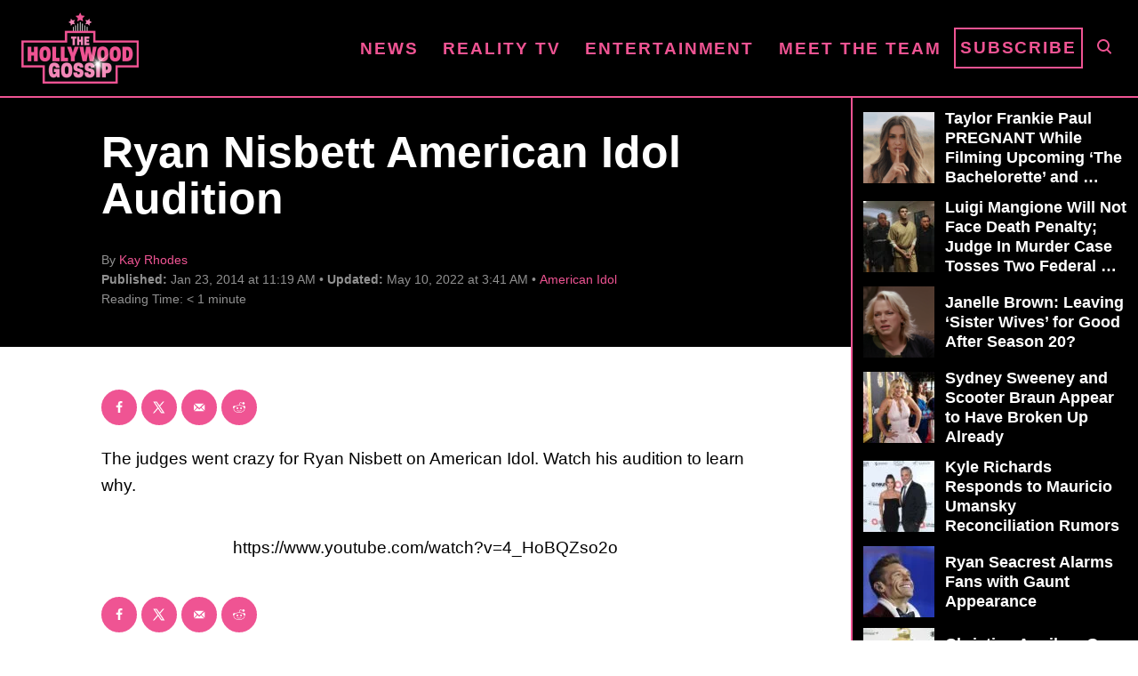

--- FILE ---
content_type: text/html; charset=UTF-8
request_url: https://www.thehollywoodgossip.com/wp-content/plugins/trellis-infinity/public/get-related-post.php?previous_post_ids=425859
body_size: 20
content:
{"excluded_URLs":["425859",493442,530186,526134,525867,524266,521344,521251,516914,513793,511471],"related_post_URLs":["https:\/\/www.thehollywoodgossip.com\/2025\/11\/luke-bryan-leaving-american-idol\/","https:\/\/www.thehollywoodgossip.com\/2025\/07\/american-idol-executive-killed-in-shocking-double-homicide\/","https:\/\/www.thehollywoodgossip.com\/2025\/05\/carrie-underwood-to-step-down-from-american-idol-amid-new-controversies\/","https:\/\/www.thehollywoodgossip.com\/2025\/05\/jessica-simpson-first-tv-performance-15-years\/","https:\/\/www.thehollywoodgossip.com\/2025\/04\/carrie-underwood-on-american-idol-is-she-a-goner\/","https:\/\/www.thehollywoodgossip.com\/2025\/03\/doug-kiker-american-idol-contestant-dead-at-32\/","https:\/\/www.thehollywoodgossip.com\/2025\/03\/carrie-underwood-vs-kelly-clarkson-do-the-singers-really-hate-each-other\/","https:\/\/www.thehollywoodgossip.com\/2025\/01\/carrie-underwood-fired-from-american-idol-over-donald-trump-support\/","https:\/\/www.thehollywoodgossip.com\/2024\/11\/clay-aiken-disses-idol-judges\/","https:\/\/www.thehollywoodgossip.com\/2024\/10\/katy-perry-american-idol-return\/"]}

--- FILE ---
content_type: text/html; charset=UTF-8
request_url: https://www.thehollywoodgossip.com/2025/11/luke-bryan-leaving-american-idol/
body_size: 19917
content:
<!DOCTYPE html><html lang="en-US">
	<head>
				<meta charset="UTF-8">
		<meta name="viewport" content="width=device-width, initial-scale=1.0">
		<meta http-equiv="X-UA-Compatible" content="ie=edge">
		<style>@font-face{font-family:'Roboto Slab';font-style:normal;font-weight:400;font-display:fallback;src:url(https://www.thehollywoodgossip.com/wp-content/mvt-fonts/1/Roboto-Slab/400-normal/400-normal.woff2) format('woff2');unicode-range:U+0000-00FF,U+0131,U+0152-0153,U+02BB-02BC,U+02C6,U+02DA,U+02DC,U+2000-206F,U+2074,U+20AC,U+2122,U+2191,U+2193,U+2212,U+2215,U+FEFF,U+FFFD} @font-face{font-family:'Roboto Slab';font-style:normal;font-weight:700;font-display:fallback;src:url(https://www.thehollywoodgossip.com/wp-content/mvt-fonts/1/Roboto-Slab/700-normal/700-normal.woff2) format('woff2');unicode-range:U+0000-00FF,U+0131,U+0152-0153,U+02BB-02BC,U+02C6,U+02DA,U+02DC,U+2000-206F,U+2074,U+20AC,U+2122,U+2191,U+2193,U+2212,U+2215,U+FEFF,U+FFFD}</style><meta name="robots" content="index, follow, max-image-preview:large, max-snippet:-1, max-video-preview:-1">
	<style>img:is([sizes="auto" i], [sizes^="auto," i]) { contain-intrinsic-size: 3000px 1500px }</style>
	<!-- Hubbub v.2.25.1 https://morehubbub.com/ -->
<meta property="og:locale" content="en_US">
<meta property="og:type" content="article">
<meta property="og:title" content="Luke Bryan Leaving American Idol? His Future As Judge, Revealed">
<meta property="og:description" content="Is Luke Bryan leaving &quot;American Idol&quot; in 2024? The country star reveals the network hasn't officially signed him back and he could be done.">
<meta property="og:url" content="https://www.thehollywoodgossip.com/2025/11/luke-bryan-leaving-american-idol/">
<meta property="og:site_name" content="The Hollywood Gossip">
<meta property="og:updated_time" content="2025-11-24T07:35:00+00:00">
<meta property="article:published_time" content="2025-11-24T07:34:29+00:00">
<meta property="article:modified_time" content="2025-11-24T07:35:00+00:00">
<meta name="twitter:card" content="summary_large_image">
<meta name="twitter:title" content="Luke Bryan Leaving American Idol? His Future As Judge, Revealed">
<meta name="twitter:description" content="Is Luke Bryan leaving &quot;American Idol&quot; in 2024? The country star reveals the network hasn't officially signed him back and he could be done.">
<meta class="flipboard-article" content="Is Luke Bryan leaving &quot;American Idol&quot; in 2024? The country star reveals the network hasn't officially signed him back and he could be done.">
<meta property="og:image" content="https://cdn.thehollywoodgossip.com/uploads/2024/02/American-Idol-Judge-Quit.jpg">
<meta name="twitter:image" content="https://cdn.thehollywoodgossip.com/uploads/2024/02/American-Idol-Judge-Quit.jpg">
<meta property="og:image:width" content="1200">
<meta property="og:image:height" content="900">
<!-- Hubbub v.2.25.1 https://morehubbub.com/ -->
<meta property="og:title" content="Luke Bryan Fired From ‘American Idol’?! I Don’t Know If I’m …">
<meta property="og:description" content="Reading Time:   3 minutesFirst Katy Perry, now Luke Bryan? Who is left to judge Idol?!">
<meta property="og:image:alt" content="The judges at the &quot;American Idol&quot; 20th Anniversary Celebration in 2022.">
<meta property="og:image" content="https://cdn.thehollywoodgossip.com/uploads/2024/02/American-Idol-Judge-Quit.jpg">
<meta property="og:image:width" content="1200">
<meta property="og:image:height" content="900">
<meta property="og:type" content="article">
<meta property="og:article:published_time" content="2025-11-24 07:34:29">
<meta property="og:article:modified_time" content="2025-11-24 07:35:00">
<meta name="twitter:card" content="summary">
<meta name="twitter:title" content="Luke Bryan Fired From ‘American Idol’?! I Don’t Know If I’m …">
<meta name="twitter:description" content="Reading Time:   3 minutesFirst Katy Perry, now Luke Bryan? Who is left to judge Idol?!">
<meta name="twitter:image" content="https://cdn.thehollywoodgossip.com/uploads/2024/02/American-Idol-Judge-Quit.jpg">
<meta name="twitter:image:alt" content="The judges at the &quot;American Idol&quot; 20th Anniversary Celebration in 2022.">
<meta name="author" content="Kay Rhodes">

	<!-- This site is optimized with the Yoast SEO Premium plugin v24.1 (Yoast SEO v24.1) - https://yoast.com/wordpress/plugins/seo/ -->
	<title>Luke Bryan Leaving American Idol? His Future As Judge, Revealed</title>
	<meta name="description" content="Is Luke Bryan leaving &quot;American Idol&quot; in 2024? The country star reveals the network hasn't officially signed him back and he could be done.">
	<link rel="canonical" href="https://www.thehollywoodgossip.com/2025/11/luke-bryan-leaving-american-idol/">
	<meta name="author" content="Kay Rhodes">
	<meta name="twitter:label1" content="Written by">
	<meta name="twitter:data1" content="Kay Rhodes">
	<meta name="twitter:label2" content="Est. reading time">
	<meta name="twitter:data2" content="4 minutes">
	<script type="application/ld+json" class="yoast-schema-graph">{"@context":"https://schema.org","@graph":[{"@type":"NewsArticle","@id":"https://www.thehollywoodgossip.com/2025/11/luke-bryan-leaving-american-idol/#article","isPartOf":{"@id":"https://www.thehollywoodgossip.com/2025/11/luke-bryan-leaving-american-idol/"},"author":{"name":"Kay Rhodes","@id":"https://www.thehollywoodgossip.com/#/schema/person/03a68fae90794aaa930b902c62a58250"},"headline":"Luke Bryan Fired From &#8216;American Idol&#8217;?! I Don&#8217;t Know If I&#8217;m &hellip;","datePublished":"2025-11-24T12:34:29+00:00","dateModified":"2025-11-24T12:35:00+00:00","mainEntityOfPage":{"@id":"https://www.thehollywoodgossip.com/2025/11/luke-bryan-leaving-american-idol/"},"wordCount":667,"commentCount":0,"publisher":{"@id":"https://www.thehollywoodgossip.com/#organization"},"image":{"@id":"https://www.thehollywoodgossip.com/2025/11/luke-bryan-leaving-american-idol/#primaryimage"},"thumbnailUrl":"https://cdn.thehollywoodgossip.com/uploads/2024/02/American-Idol-Judge-Quit.jpg","articleSection":["American Idol","Luke Bryan","Reality TV","Spotlight"],"inLanguage":"en-US","potentialAction":[{"@type":"CommentAction","name":"Comment","target":["https://www.thehollywoodgossip.com/2025/11/luke-bryan-leaving-american-idol/#respond"]}],"copyrightYear":"2025","copyrightHolder":{"@id":"https://www.thehollywoodgossip.com/#organization"}},{"@type":"WebPage","@id":"https://www.thehollywoodgossip.com/2025/11/luke-bryan-leaving-american-idol/","url":"https://www.thehollywoodgossip.com/2025/11/luke-bryan-leaving-american-idol/","name":"Luke Bryan Leaving American Idol? His Future As Judge, Revealed","isPartOf":{"@id":"https://www.thehollywoodgossip.com/#website"},"primaryImageOfPage":{"@id":"https://www.thehollywoodgossip.com/2025/11/luke-bryan-leaving-american-idol/#primaryimage"},"image":{"@id":"https://www.thehollywoodgossip.com/2025/11/luke-bryan-leaving-american-idol/#primaryimage"},"thumbnailUrl":"https://cdn.thehollywoodgossip.com/uploads/2024/02/American-Idol-Judge-Quit.jpg","datePublished":"2025-11-24T12:34:29+00:00","dateModified":"2025-11-24T12:35:00+00:00","description":"Is Luke Bryan leaving \"American Idol\" in 2024? The country star reveals the network hasn't officially signed him back and he could be done.","breadcrumb":{"@id":"https://www.thehollywoodgossip.com/2025/11/luke-bryan-leaving-american-idol/#breadcrumb"},"inLanguage":"en-US","potentialAction":[{"@type":"ReadAction","target":["https://www.thehollywoodgossip.com/2025/11/luke-bryan-leaving-american-idol/"]}]},{"@type":"ImageObject","inLanguage":"en-US","@id":"https://www.thehollywoodgossip.com/2025/11/luke-bryan-leaving-american-idol/#primaryimage","url":"https://cdn.thehollywoodgossip.com/uploads/2024/02/American-Idol-Judge-Quit.jpg","contentUrl":"https://cdn.thehollywoodgossip.com/uploads/2024/02/American-Idol-Judge-Quit.jpg","width":1200,"height":900,"caption":"The judges at the \"American Idol\" 20th Anniversary Celebration in 2022."},{"@type":"BreadcrumbList","@id":"https://www.thehollywoodgossip.com/2025/11/luke-bryan-leaving-american-idol/#breadcrumb","itemListElement":[{"@type":"ListItem","position":1,"name":"Home","item":"https://www.thehollywoodgossip.com/"},{"@type":"ListItem","position":2,"name":"Luke Bryan Fired From &#8216;American Idol&#8217;?! I Don&#8217;t Know If I&#8217;m &hellip;"}]},{"@type":"WebSite","@id":"https://www.thehollywoodgossip.com/#website","url":"https://www.thehollywoodgossip.com/","name":"The Hollywood Gossip","description":"Celebrity Gossip and Entertainment News","publisher":{"@id":"https://www.thehollywoodgossip.com/#organization"},"potentialAction":[{"@type":"SearchAction","target":{"@type":"EntryPoint","urlTemplate":"https://www.thehollywoodgossip.com/?s={search_term_string}"},"query-input":{"@type":"PropertyValueSpecification","valueRequired":true,"valueName":"search_term_string"}}],"inLanguage":"en-US"},{"@type":"Organization","@id":"https://www.thehollywoodgossip.com/#organization","name":"The Hollywood Gossip","url":"https://www.thehollywoodgossip.com/","logo":{"@type":"ImageObject","inLanguage":"en-US","@id":"https://www.thehollywoodgossip.com/#/schema/logo/image/","url":"https://cdn.thehollywoodgossip.com/uploads/2022/02/thg-logo.png","contentUrl":"https://cdn.thehollywoodgossip.com/uploads/2022/02/thg-logo.png","width":132,"height":80,"caption":"The Hollywood Gossip"},"image":{"@id":"https://www.thehollywoodgossip.com/#/schema/logo/image/"},"sameAs":["https://www.facebook.com/thehollywoodgossip","https://x.com/thgossip"]},{"@type":"Person","@id":"https://www.thehollywoodgossip.com/#/schema/person/03a68fae90794aaa930b902c62a58250","name":"Kay Rhodes","image":{"@type":"ImageObject","inLanguage":"en-US","@id":"https://www.thehollywoodgossip.com/#/schema/person/image/","url":"https://secure.gravatar.com/avatar/ad9feaeb06bf5126dde79bfafdeb56432d5a7f83a14bb795ec86c327cfb5c905?s=96&d=mm&r=g","contentUrl":"https://secure.gravatar.com/avatar/ad9feaeb06bf5126dde79bfafdeb56432d5a7f83a14bb795ec86c327cfb5c905?s=96&d=mm&r=g","caption":"Kay Rhodes"},"url":"https://www.thehollywoodgossip.com/author/kay-rhodes/"}]}</script>
	<!-- / Yoast SEO Premium plugin. -->


<link rel="dns-prefetch" href="//scripts.mediavine.com">
<link rel="dns-prefetch" href="//cdn.parsely.com">
<link rel="alternate" type="application/rss+xml" title="The Hollywood Gossip » Feed" href="https://www.thehollywoodgossip.com/feed/">
<link rel="alternate" type="application/rss+xml" title="The Hollywood Gossip » Comments Feed" href="https://www.thehollywoodgossip.com/comments/feed/">
<script type="text/javascript" id="wpp-js" src="https://www.thehollywoodgossip.com/wp-content/plugins/wordpress-popular-posts/assets/js/wpp.min.js?ver=7.2.0" data-sampling="0" data-sampling-rate="100" data-api-url="https://www.thehollywoodgossip.com/wp-json/wordpress-popular-posts" data-post-id="493442" data-token="fd74b8fe42" data-lang="0" data-debug="0"></script>
<link rel="alternate" type="application/rss+xml" title="The Hollywood Gossip » Luke Bryan Fired From ‘American Idol’?! I Don’t Know If I’m … Comments Feed" href="https://www.thehollywoodgossip.com/2025/11/luke-bryan-leaving-american-idol/feed/">
<style type="text/css" id="mv-trellis-custom-css">:root{--mv-trellis-color-link:var(--mv-trellis-color-primary);--mv-trellis-font-body:"Century Gothic",CenturyGothic,AppleGothic,sans-serif;--mv-trellis-font-heading:"Roboto Slab",serif;--mv-trellis-font-size-ex-sm:0.750375rem;--mv-trellis-font-size-sm:0.984375rem;--mv-trellis-font-size:1.125rem;--mv-trellis-font-size-lg:1.265625rem;--mv-trellis-color-primary:#EF5493;--mv-trellis-max-logo-size:75px;--mv-trellis-gutter-small:5px;--mv-trellis-gutter:10px;--mv-trellis-gutter-double:20px;--mv-trellis-gutter-large:25px;--mv-trellis-gutenberg-primary:#EF5493;--mv-trellis-gutenberg-bg-accent:#000000;}</style><link rel="stylesheet" id="trellis-infinity-css" href="https://www.thehollywoodgossip.com/wp-content/plugins/trellis-infinity/public/css/trellis-infinity.css?ver=1.0.3" type="text/css" media="all">
<link rel="stylesheet" id="wp-block-library-css" href="https://www.thehollywoodgossip.com/wp-includes/css/dist/block-library/style.min.css?ver=6.8.3" type="text/css" media="all">
<style id="classic-theme-styles-inline-css" type="text/css">
/*! This file is auto-generated */
.wp-block-button__link{color:#fff;background-color:#32373c;border-radius:9999px;box-shadow:none;text-decoration:none;padding:calc(.667em + 2px) calc(1.333em + 2px);font-size:1.125em}.wp-block-file__button{background:#32373c;color:#fff;text-decoration:none}
</style>
<style id="wp-parsely-recommendations-style-inline-css" type="text/css">
.parsely-recommendations-list-title{font-size:1.2em}.parsely-recommendations-list{list-style:none;padding:unset}.parsely-recommendations-cardbody{overflow:hidden;padding:.8em;text-overflow:ellipsis;white-space:nowrap}.parsely-recommendations-cardmedia{padding:.8em .8em 0}

</style>
<link rel="stylesheet" id="mvt-blocks-css" href="https://www.thehollywoodgossip.com/wp-content/plugins/trellis-blocks/inc/assets/main.css?ver=0.0.1" type="text/css" media="all">
<style id="global-styles-inline-css" type="text/css">
:root{--wp--preset--aspect-ratio--square: 1;--wp--preset--aspect-ratio--4-3: 4/3;--wp--preset--aspect-ratio--3-4: 3/4;--wp--preset--aspect-ratio--3-2: 3/2;--wp--preset--aspect-ratio--2-3: 2/3;--wp--preset--aspect-ratio--16-9: 16/9;--wp--preset--aspect-ratio--9-16: 9/16;--wp--preset--color--black: #000000;--wp--preset--color--cyan-bluish-gray: #abb8c3;--wp--preset--color--white: #ffffff;--wp--preset--color--pale-pink: #f78da7;--wp--preset--color--vivid-red: #cf2e2e;--wp--preset--color--luminous-vivid-orange: #ff6900;--wp--preset--color--luminous-vivid-amber: #fcb900;--wp--preset--color--light-green-cyan: #7bdcb5;--wp--preset--color--vivid-green-cyan: #00d084;--wp--preset--color--pale-cyan-blue: #8ed1fc;--wp--preset--color--vivid-cyan-blue: #0693e3;--wp--preset--color--vivid-purple: #9b51e0;--wp--preset--color--mvt-primary-css-color: #EF5493;--wp--preset--color--mvt-background-accent-css-color: #000000;--wp--preset--gradient--vivid-cyan-blue-to-vivid-purple: linear-gradient(135deg,rgba(6,147,227,1) 0%,rgb(155,81,224) 100%);--wp--preset--gradient--light-green-cyan-to-vivid-green-cyan: linear-gradient(135deg,rgb(122,220,180) 0%,rgb(0,208,130) 100%);--wp--preset--gradient--luminous-vivid-amber-to-luminous-vivid-orange: linear-gradient(135deg,rgba(252,185,0,1) 0%,rgba(255,105,0,1) 100%);--wp--preset--gradient--luminous-vivid-orange-to-vivid-red: linear-gradient(135deg,rgba(255,105,0,1) 0%,rgb(207,46,46) 100%);--wp--preset--gradient--very-light-gray-to-cyan-bluish-gray: linear-gradient(135deg,rgb(238,238,238) 0%,rgb(169,184,195) 100%);--wp--preset--gradient--cool-to-warm-spectrum: linear-gradient(135deg,rgb(74,234,220) 0%,rgb(151,120,209) 20%,rgb(207,42,186) 40%,rgb(238,44,130) 60%,rgb(251,105,98) 80%,rgb(254,248,76) 100%);--wp--preset--gradient--blush-light-purple: linear-gradient(135deg,rgb(255,206,236) 0%,rgb(152,150,240) 100%);--wp--preset--gradient--blush-bordeaux: linear-gradient(135deg,rgb(254,205,165) 0%,rgb(254,45,45) 50%,rgb(107,0,62) 100%);--wp--preset--gradient--luminous-dusk: linear-gradient(135deg,rgb(255,203,112) 0%,rgb(199,81,192) 50%,rgb(65,88,208) 100%);--wp--preset--gradient--pale-ocean: linear-gradient(135deg,rgb(255,245,203) 0%,rgb(182,227,212) 50%,rgb(51,167,181) 100%);--wp--preset--gradient--electric-grass: linear-gradient(135deg,rgb(202,248,128) 0%,rgb(113,206,126) 100%);--wp--preset--gradient--midnight: linear-gradient(135deg,rgb(2,3,129) 0%,rgb(40,116,252) 100%);--wp--preset--font-size--small: 13px;--wp--preset--font-size--medium: 20px;--wp--preset--font-size--large: 36px;--wp--preset--font-size--x-large: 42px;--wp--preset--spacing--20: 0.44rem;--wp--preset--spacing--30: 0.67rem;--wp--preset--spacing--40: 1rem;--wp--preset--spacing--50: 1.5rem;--wp--preset--spacing--60: 2.25rem;--wp--preset--spacing--70: 3.38rem;--wp--preset--spacing--80: 5.06rem;--wp--preset--shadow--natural: 6px 6px 9px rgba(0, 0, 0, 0.2);--wp--preset--shadow--deep: 12px 12px 50px rgba(0, 0, 0, 0.4);--wp--preset--shadow--sharp: 6px 6px 0px rgba(0, 0, 0, 0.2);--wp--preset--shadow--outlined: 6px 6px 0px -3px rgba(255, 255, 255, 1), 6px 6px rgba(0, 0, 0, 1);--wp--preset--shadow--crisp: 6px 6px 0px rgba(0, 0, 0, 1);}:where(.is-layout-flex){gap: 0.5em;}:where(.is-layout-grid){gap: 0.5em;}body .is-layout-flex{display: flex;}.is-layout-flex{flex-wrap: wrap;align-items: center;}.is-layout-flex > :is(*, div){margin: 0;}body .is-layout-grid{display: grid;}.is-layout-grid > :is(*, div){margin: 0;}:where(.wp-block-columns.is-layout-flex){gap: 2em;}:where(.wp-block-columns.is-layout-grid){gap: 2em;}:where(.wp-block-post-template.is-layout-flex){gap: 1.25em;}:where(.wp-block-post-template.is-layout-grid){gap: 1.25em;}.has-black-color{color: var(--wp--preset--color--black) !important;}.has-cyan-bluish-gray-color{color: var(--wp--preset--color--cyan-bluish-gray) !important;}.has-white-color{color: var(--wp--preset--color--white) !important;}.has-pale-pink-color{color: var(--wp--preset--color--pale-pink) !important;}.has-vivid-red-color{color: var(--wp--preset--color--vivid-red) !important;}.has-luminous-vivid-orange-color{color: var(--wp--preset--color--luminous-vivid-orange) !important;}.has-luminous-vivid-amber-color{color: var(--wp--preset--color--luminous-vivid-amber) !important;}.has-light-green-cyan-color{color: var(--wp--preset--color--light-green-cyan) !important;}.has-vivid-green-cyan-color{color: var(--wp--preset--color--vivid-green-cyan) !important;}.has-pale-cyan-blue-color{color: var(--wp--preset--color--pale-cyan-blue) !important;}.has-vivid-cyan-blue-color{color: var(--wp--preset--color--vivid-cyan-blue) !important;}.has-vivid-purple-color{color: var(--wp--preset--color--vivid-purple) !important;}.has-black-background-color{background-color: var(--wp--preset--color--black) !important;}.has-cyan-bluish-gray-background-color{background-color: var(--wp--preset--color--cyan-bluish-gray) !important;}.has-white-background-color{background-color: var(--wp--preset--color--white) !important;}.has-pale-pink-background-color{background-color: var(--wp--preset--color--pale-pink) !important;}.has-vivid-red-background-color{background-color: var(--wp--preset--color--vivid-red) !important;}.has-luminous-vivid-orange-background-color{background-color: var(--wp--preset--color--luminous-vivid-orange) !important;}.has-luminous-vivid-amber-background-color{background-color: var(--wp--preset--color--luminous-vivid-amber) !important;}.has-light-green-cyan-background-color{background-color: var(--wp--preset--color--light-green-cyan) !important;}.has-vivid-green-cyan-background-color{background-color: var(--wp--preset--color--vivid-green-cyan) !important;}.has-pale-cyan-blue-background-color{background-color: var(--wp--preset--color--pale-cyan-blue) !important;}.has-vivid-cyan-blue-background-color{background-color: var(--wp--preset--color--vivid-cyan-blue) !important;}.has-vivid-purple-background-color{background-color: var(--wp--preset--color--vivid-purple) !important;}.has-black-border-color{border-color: var(--wp--preset--color--black) !important;}.has-cyan-bluish-gray-border-color{border-color: var(--wp--preset--color--cyan-bluish-gray) !important;}.has-white-border-color{border-color: var(--wp--preset--color--white) !important;}.has-pale-pink-border-color{border-color: var(--wp--preset--color--pale-pink) !important;}.has-vivid-red-border-color{border-color: var(--wp--preset--color--vivid-red) !important;}.has-luminous-vivid-orange-border-color{border-color: var(--wp--preset--color--luminous-vivid-orange) !important;}.has-luminous-vivid-amber-border-color{border-color: var(--wp--preset--color--luminous-vivid-amber) !important;}.has-light-green-cyan-border-color{border-color: var(--wp--preset--color--light-green-cyan) !important;}.has-vivid-green-cyan-border-color{border-color: var(--wp--preset--color--vivid-green-cyan) !important;}.has-pale-cyan-blue-border-color{border-color: var(--wp--preset--color--pale-cyan-blue) !important;}.has-vivid-cyan-blue-border-color{border-color: var(--wp--preset--color--vivid-cyan-blue) !important;}.has-vivid-purple-border-color{border-color: var(--wp--preset--color--vivid-purple) !important;}.has-vivid-cyan-blue-to-vivid-purple-gradient-background{background: var(--wp--preset--gradient--vivid-cyan-blue-to-vivid-purple) !important;}.has-light-green-cyan-to-vivid-green-cyan-gradient-background{background: var(--wp--preset--gradient--light-green-cyan-to-vivid-green-cyan) !important;}.has-luminous-vivid-amber-to-luminous-vivid-orange-gradient-background{background: var(--wp--preset--gradient--luminous-vivid-amber-to-luminous-vivid-orange) !important;}.has-luminous-vivid-orange-to-vivid-red-gradient-background{background: var(--wp--preset--gradient--luminous-vivid-orange-to-vivid-red) !important;}.has-very-light-gray-to-cyan-bluish-gray-gradient-background{background: var(--wp--preset--gradient--very-light-gray-to-cyan-bluish-gray) !important;}.has-cool-to-warm-spectrum-gradient-background{background: var(--wp--preset--gradient--cool-to-warm-spectrum) !important;}.has-blush-light-purple-gradient-background{background: var(--wp--preset--gradient--blush-light-purple) !important;}.has-blush-bordeaux-gradient-background{background: var(--wp--preset--gradient--blush-bordeaux) !important;}.has-luminous-dusk-gradient-background{background: var(--wp--preset--gradient--luminous-dusk) !important;}.has-pale-ocean-gradient-background{background: var(--wp--preset--gradient--pale-ocean) !important;}.has-electric-grass-gradient-background{background: var(--wp--preset--gradient--electric-grass) !important;}.has-midnight-gradient-background{background: var(--wp--preset--gradient--midnight) !important;}.has-small-font-size{font-size: var(--wp--preset--font-size--small) !important;}.has-medium-font-size{font-size: var(--wp--preset--font-size--medium) !important;}.has-large-font-size{font-size: var(--wp--preset--font-size--large) !important;}.has-x-large-font-size{font-size: var(--wp--preset--font-size--x-large) !important;}
:where(.wp-block-post-template.is-layout-flex){gap: 1.25em;}:where(.wp-block-post-template.is-layout-grid){gap: 1.25em;}
:where(.wp-block-columns.is-layout-flex){gap: 2em;}:where(.wp-block-columns.is-layout-grid){gap: 2em;}
:root :where(.wp-block-pullquote){font-size: 1.5em;line-height: 1.6;}
</style>
<link rel="stylesheet" id="newspack-newsletters-subscriptions-css" href="https://www.thehollywoodgossip.com/wp-content/plugins/newspack-newsletters/includes/../dist/subscriptions.css?ver=1737382910" type="text/css" media="all">
<link rel="stylesheet" id="dpsp-frontend-style-pro-css" href="https://www.thehollywoodgossip.com/wp-content/plugins/social-pug/assets/dist/style-frontend-pro.css?ver=2.25.1" type="text/css" media="all">
<style id="dpsp-frontend-style-pro-inline-css" type="text/css">

				@media screen and ( max-width : 720px ) {
					.dpsp-content-wrapper.dpsp-hide-on-mobile,
					.dpsp-share-text.dpsp-hide-on-mobile {
						display: none;
					}
					.dpsp-has-spacing .dpsp-networks-btns-wrapper li {
						margin:0 2% 10px 0;
					}
					.dpsp-network-btn.dpsp-has-label:not(.dpsp-has-count) {
						max-height: 40px;
						padding: 0;
						justify-content: center;
					}
					.dpsp-content-wrapper.dpsp-size-small .dpsp-network-btn.dpsp-has-label:not(.dpsp-has-count){
						max-height: 32px;
					}
					.dpsp-content-wrapper.dpsp-size-large .dpsp-network-btn.dpsp-has-label:not(.dpsp-has-count){
						max-height: 46px;
					}
				}
			
							.dpsp-button-style-6 .dpsp-networks-btns-content.dpsp-networks-btns-wrapper .dpsp-network-btn:not(:hover):not(:active) {
								--customNetworkColor: #ef5493;
								--customNetworkHoverColor: #e11568;
								color: #ef5493;
							}
							.dpsp-button-style-6 .dpsp-networks-btns-content.dpsp-networks-btns-wrapper .dpsp-network-btn .dpsp-network-icon {
								border-color: #ef5493;
								background: #ef5493;
							}
						
							.dpsp-button-style-6 .dpsp-networks-btns-content.dpsp-networks-btns-wrapper .dpsp-network-btn:focus,
							.dpsp-button-style-6 .dpsp-networks-btns-content.dpsp-networks-btns-wrapper .dpsp-network-btn:hover {
								color: #e11568;
							}
							.dpsp-button-style-6 .dpsp-networks-btns-content.dpsp-networks-btns-wrapper .dpsp-network-btn:hover .dpsp-network-icon,
							.dpsp-button-style-6 .dpsp-networks-btns-content.dpsp-networks-btns-wrapper .dpsp-network-btn:focus .dpsp-network-icon {
								border-color: #e11568;
								background: #e11568;
							}
						.dpsp-networks-btns-wrapper.dpsp-networks-btns-content .dpsp-network-btn {--networkHover: rgba(225, 21, 104, 0.4); --networkAccent: rgba(225, 21, 104, 1);}
</style>
<link rel="stylesheet" id="wordpress-popular-posts-css-css" href="https://www.thehollywoodgossip.com/wp-content/plugins/wordpress-popular-posts/assets/css/wpp.css?ver=7.2.0" type="text/css" media="all">
<link rel="stylesheet" id="mv-trellis-the-hollywood-gossip-trellis-css" href="https://www.thehollywoodgossip.com/wp-content/themes/thg-trellis/assets/dist/css/main.1.0.03.css?ver=1.0.03" type="text/css" media="all">
				<script id="mv-trellis-localModel" data-cfasync="false">
					window.$adManagementConfig = window.$adManagementConfig || {};
					window.$adManagementConfig.web = window.$adManagementConfig.web || {};
					window.$adManagementConfig.web.localModel = {"optimize_mobile_pagespeed":true,"optimize_desktop_pagespeed":true,"content_selector":".mvt-content","footer_selector":"footer.footer","content_selector_mobile":".mvt-content","comments_selector":"","sidebar_atf_selector":".sidebar-primary .widget-container:nth-last-child(3)","sidebar_atf_position":"afterend","sidebar_btf_selector":".mv-sticky-slot","sidebar_btf_position":"beforeend","content_stop_selector":"","sidebar_btf_stop_selector":"footer.footer","custom_css":"","ad_box":true,"sidebar_minimum_width":"1135","native_html_templates":{"feed":"<aside class=\"mv-trellis-native-ad-feed\"><div class=\"native-ad-image\" style=\"min-height:240px;min-width:320px;\"><div style=\"display: none;\" data-native-size=\"[300, 250]\" data-native-type=\"video\"><\/div><div style=\"width:320px;height:240px;\" data-native-size=\"[320,240]\" data-native-type=\"image\"><\/div><\/div><div class=\"native-content\"><img class=\"native-icon\" data-native-type=\"icon\" style=\"max-height: 50px; width: auto;\"><h2 data-native-len=\"80\" data-native-d-len=\"120\" data-native-type=\"title\"><\/h2><div data-native-len=\"140\" data-native-d-len=\"340\" data-native-type=\"body\"><\/div><div class=\"cta-container\"><div data-native-type=\"sponsoredBy\"><\/div><a rel=\"nonopener sponsor\" data-native-type=\"clickUrl\" class=\"button article-read-more\"><span data-native-type=\"cta\"><\/span><\/a><\/div><\/div><\/aside>","content":"<aside class=\"mv-trellis-native-ad-content\"><div class=\"native-ad-image\"><div style=\"display: none;\" data-native-size=\"[300, 250]\" data-native-type=\"video\"><\/div><div data-native-size=\"[300,300]\" data-native-type=\"image\"><\/div><\/div><div class=\"native-content\"><img class=\"native-icon\" data-native-type=\"icon\" style=\"max-height: 50px; width: auto;\"><h2 data-native-len=\"80\" data-native-d-len=\"120\" data-native-type=\"title\"><\/h2><div data-native-len=\"140\" data-native-d-len=\"340\" data-native-type=\"body\"><\/div><div class=\"cta-container\"><div data-native-type=\"sponsoredBy\"><\/div><a data-native-type=\"clickUrl\" class=\"button article-read-more\"><span data-native-type=\"cta\"><\/span><\/a><\/div><\/div><\/aside>","sidebar":"<aside class=\"mv-trellis-native-ad-sidebar\"><div class=\"native-ad-image\"><div style=\"display: none;\" data-native-size=\"[300, 250]\" data-native-type=\"video\"><\/div><div data-native-size=\"[300,300]\" data-native-type=\"image\"><\/div><\/div><img class=\"native-icon\" data-native-type=\"icon\" style=\"max-height: 50px; width: auto;\"><h3 data-native-len=\"80\"><a rel=\"nonopener sponsor\" data-native-type=\"title\"><\/a><\/h3><div data-native-len=\"140\" data-native-d-len=\"340\" data-native-type=\"body\"><\/div><div data-native-type=\"sponsoredBy\"><\/div><a data-native-type=\"clickUrl\" class=\"button article-read-more\"><span data-native-type=\"cta\"><\/span><\/a><\/aside>","sticky_sidebar":"<aside class=\"mv-trellis-native-ad-sticky-sidebar\"><div class=\"native-ad-image\"><div style=\"display: none;\" data-native-size=\"[300, 250]\" data-native-type=\"video\"><\/div><div data-native-size=\"[300,300]\" data-native-type=\"image\"><\/div><\/div><img class=\"native-icon\" data-native-type=\"icon\" style=\"max-height: 50px; width: auto;\"><h3 data-native-len=\"80\" data-native-type=\"title\"><\/h3><div data-native-len=\"140\" data-native-d-len=\"340\" data-native-type=\"body\"><\/div><div data-native-type=\"sponsoredBy\"><\/div><a data-native-type=\"clickUrl\" class=\"button article-read-more\"><span data-native-type=\"cta\"><\/span><\/a><\/aside>","adhesion":"<aside class=\"mv-trellis-native-ad-adhesion\"><div data-native-size=\"[100,100]\" data-native-type=\"image\"><\/div><div class=\"native-content\"><img class=\"native-icon\" data-native-type=\"icon\" style=\"max-height: 50px; width: auto;\"><div data-native-type=\"sponsoredBy\"><\/div><h6 data-native-len=\"80\" data-native-d-len=\"120\" data-native-type=\"title\"><\/h6><\/div><div class=\"cta-container\"><a class=\"button article-read-more\" data-native-type=\"clickUrl\"><span data-native-type=\"cta\"><\/span><\/a><\/div><\/aside>"}};
				</script>
			<script type="text/javascript" async="async" data-noptimize="1" data-cfasync="false" src="https://scripts-cflare.scriptwrapper.com/tags/the-hollywood-gossip.js?ver=6.8.3" id="mv-script-wrapper-js"></script>
<link rel="https://api.w.org/" href="https://www.thehollywoodgossip.com/wp-json/"><link rel="alternate" title="JSON" type="application/json" href="https://www.thehollywoodgossip.com/wp-json/wp/v2/posts/493442"><link rel="EditURI" type="application/rsd+xml" title="RSD" href="https://www.thehollywoodgossip.com/xmlrpc.php?rsd">
<meta name="generator" content="WordPress 6.8.3">
<link rel="shortlink" href="https://www.thehollywoodgossip.com/?p=493442">
<link rel="alternate" title="oEmbed (JSON)" type="application/json+oembed" href="https://www.thehollywoodgossip.com/wp-json/oembed/1.0/embed?url=https%3A%2F%2Fwww.thehollywoodgossip.com%2F2025%2F11%2Fluke-bryan-leaving-american-idol%2F">
<link rel="alternate" title="oEmbed (XML)" type="text/xml+oembed" href="https://www.thehollywoodgossip.com/wp-json/oembed/1.0/embed?url=https%3A%2F%2Fwww.thehollywoodgossip.com%2F2025%2F11%2Fluke-bryan-leaving-american-idol%2F&format=xml">
<meta name="hubbub-info" description="Hubbub Pro 2.25.1">            <style id="wpp-loading-animation-styles">@-webkit-keyframes bgslide{from{background-position-x:0}to{background-position-x:-200%}}@keyframes bgslide{from{background-position-x:0}to{background-position-x:-200%}}.wpp-widget-block-placeholder,.wpp-shortcode-placeholder{margin:0 auto;width:60px;height:3px;background:#dd3737;background:linear-gradient(90deg,#dd3737 0%,#571313 10%,#dd3737 100%);background-size:200% auto;border-radius:3px;-webkit-animation:bgslide 1s infinite linear;animation:bgslide 1s infinite linear}</style>
            <script type="application/ld+json">{"@context":"https:\/\/schema.org","@type":"NewsArticle","headline":"Luke Bryan Fired From &#8216;American Idol&#8217;?! I Don&#8217;t Know If I&#8217;m &hellip;","url":"http:\/\/www.thehollywoodgossip.com\/2025\/11\/luke-bryan-leaving-american-idol\/","mainEntityOfPage":{"@type":"WebPage","@id":"http:\/\/www.thehollywoodgossip.com\/2025\/11\/luke-bryan-leaving-american-idol\/"},"thumbnailUrl":"https:\/\/cdn.thehollywoodgossip.com\/uploads\/2024\/02\/American-Idol-Judge-Quit-80x80.jpg","image":{"@type":"ImageObject","url":"https:\/\/cdn.thehollywoodgossip.com\/uploads\/2024\/02\/American-Idol-Judge-Quit.jpg"},"articleSection":"American Idol","author":[{"@type":"Person","name":"Kay Rhodes"}],"creator":["Kay Rhodes"],"publisher":{"@type":"Organization","name":"The Hollywood Gossip","logo":"https:\/\/cdn.thehollywoodgossip.com\/uploads\/2022\/02\/thg-black.jpg"},"keywords":[],"dateCreated":"2025-11-24T12:34:29Z","datePublished":"2025-11-24T12:34:29Z","dateModified":"2025-11-24T12:35:00Z"}</script><meta name="apple-itunes-app" content="app-id=372387225, app-argument=https://www.thehollywoodgossip.com/2025/11/luke-bryan-leaving-american-idol"><style type="text/css" id="mv-trellis-native-ads-css">:root{--mv-trellis-color-native-ad-background: var(--mv-trellis-color-background-accent,#fafafa);}[class*="mv-trellis-native-ad"]{display:flex;flex-direction:column;text-align:center;align-items:center;padding:10px;margin:15px 0;border-top:1px solid #eee;border-bottom:1px solid #eee;background-color:var(--mv-trellis-color-native-ad-background,#fafafa)}[class*="mv-trellis-native-ad"] [data-native-type="image"]{background-repeat:no-repeat;background-size:cover;background-position:center center;}[class*="mv-trellis-native-ad"] [data-native-type="sponsoredBy"]{font-size:0.875rem;text-decoration:none;transition:color .3s ease-in-out,background-color .3s ease-in-out;}[class*="mv-trellis-native-ad"] [data-native-type="title"]{line-height:1;margin:10px 0;max-width:100%;text-decoration:none;transition:color .3s ease-in-out,background-color .3s ease-in-out;}[class*="mv-trellis-native-ad"] [data-native-type="title"],[class*="mv-trellis-native-ad"] [data-native-type="sponsoredBy"]{color:var(--mv-trellis-color-link)}[class*="mv-trellis-native-ad"] [data-native-type="title"]:hover,[class*="mv-trellis-native-ad"] [data-native-type="sponsoredBy"]:hover{color:var(--mv-trellis-color-link-hover)}[class*="mv-trellis-native-ad"] [data-native-type="body"]{max-width:100%;}[class*="mv-trellis-native-ad"] .article-read-more{display:inline-block;font-size:0.875rem;line-height:1.25;margin-left:0px;margin-top:10px;padding:10px 20px;text-align:right;text-decoration:none;text-transform:uppercase;}@media only screen and (min-width:600px){.mv-trellis-native-ad-feed,.mv-trellis-native-ad-content{flex-direction:row;padding:0;text-align:left;}.mv-trellis-native-ad-feed .native-content,.mv-trellis-native-ad-content{padding:10px}}.mv-trellis-native-ad-feed [data-native-type="image"]{max-width:100%;height:auto;}.mv-trellis-native-ad-feed .cta-container,.mv-trellis-native-ad-content .cta-container{display:flex;flex-direction:column;align-items:center;}@media only screen and (min-width:600px){.mv-trellis-native-ad-feed .cta-container,.mv-trellis-native-ad-content .cta-container{flex-direction:row;align-items: flex-end;justify-content:space-between;}}@media only screen and (min-width:600px){.mv-trellis-native-ad-content{padding:0;}.mv-trellis-native-ad-content .native-content{max-width:calc(100% - 300px);padding:15px;}}.mv-trellis-native-ad-content [data-native-type="image"]{height:300px;max-width:100%;width:300px;}.mv-trellis-native-ad-sticky-sidebar,.mv-trellis-native-ad-sidebar{font-size:var(--mv-trellis-font-size-sm,0.875rem);margin:20px 0;max-width:300px;padding:0 0 var(--mv-trellis-gutter,20px);}.mv-trellis-native-ad-sticky-sidebar [data-native-type="image"],.mv-trellis-native-ad-sticky-sidebar [data-native-type="image"]{height:300px;margin:0 auto;max-width:100%;width:300px;}.mv-trellis-native-ad-sticky-sidebar [data-native-type="body"]{padding:0 var(--mv-trellis-gutter,20px);}.mv-trellis-native-ad-sticky-sidebar [data-native-type="sponsoredBy"],.mv-trellis-native-ad-sticky-sidebar [data-native-type="sponsoredBy"]{display:inline-block}.mv-trellis-native-ad-sticky-sidebar h3,.mv-trellis-native-ad-sidebar h3 [data-native-type="title"]{margin:15px auto;width:300px;}.mv-trellis-native-ad-adhesion{background-color:transparent;flex-direction:row;height:90px;margin:0;padding:0 20px;}.mv-trellis-native-ad-adhesion [data-native-type="image"]{height:120px;margin:0 auto;max-width:100%;transform:translateY(-20px);width:120px;}.mv-trellis-native-ad-adhesion [data-native-type="sponsoredBy"],.mv-trellis-native-ad-adhesion  .article-read-more{font-size:0.75rem;}.mv-trellis-native-ad-adhesion [data-native-type="title"]{font-size:1rem;}.mv-trellis-native-ad-adhesion .native-content{display:flex;flex-direction:column;justify-content:center;padding:0 10px;text-align:left;}.mv-trellis-native-ad-adhesion .cta-container{display:flex;align-items:center;}</style>			<meta name="theme-color" content="#000000">
			<link rel="manifest" href="https://www.thehollywoodgossip.com/manifest">
		<link rel="icon" href="https://cdn.thehollywoodgossip.com/uploads/2024/07/cropped-THG-LOGO-32x32.jpg" sizes="32x32">
<link rel="icon" href="https://cdn.thehollywoodgossip.com/uploads/2024/07/cropped-THG-LOGO-192x192.jpg" sizes="192x192">
<link rel="apple-touch-icon" href="https://cdn.thehollywoodgossip.com/uploads/2024/07/cropped-THG-LOGO-180x180.jpg">
<meta name="msapplication-TileImage" content="https://cdn.thehollywoodgossip.com/uploads/2024/07/cropped-THG-LOGO-270x270.jpg">
		<script>
			window.growMeSettings = {
				searchSelectors: ['.search-toggle']
			};
		</script>
		<!--            Grow.me script that makes the service work -->
		<script data-grow-initializer="">!(function(){window.growMe||((window.growMe=function(e){window.growMe._.push(e);}),(window.growMe._=[]));var e=document.createElement("script");(e.type="text/javascript"),(e.src="https://faves.grow.me/main.js"),(e.defer=!0),e.setAttribute("data-grow-faves-site-id","U2l0ZTowMWFhNGQxYS0wMzMzLTQzMzMtOWNiMi0yMjc5OTkzYWJhMDU=");var t=document.getElementsByTagName("script")[0];t.parentNode.insertBefore(e,t);})();</script>

				<script>
			const fetchPrivacyInfo = fetch('https://api.grow.me/location-privacy-info');

			fetchPrivacyInfo
				.then((gdpr_response) => gdpr_response.json())
				.then((gdpr_json) => {
					if ( ! gdpr_json.gdprApplies ) {
						let gtagScript = document.createElement('script');
						gtagScript.src = 'https://www.googletagmanager.com/gtag/js?id=G-KYR9RF30B0';
						document.head.appendChild(gtagScript);

						window.dataLayer = window.dataLayer || [];
						function gtag(){dataLayer.push(arguments);}
						gtag('js', new Date());
						gtag('config', 'G-KYR9RF30B0');
					}
				});
		</script>

		<script async id="ebx" src="//applets.ebxcdn.com/ebx.js"></script>
		
			</head>
		<body class="wp-singular post-template-default single single-post postid-493442 single-format-standard wp-theme-mediavine-trellis wp-child-theme-thg-trellis mvt-no-js luke-bryan-leaving-american-idol mediavine-trellis">
				<a href="#content" class="screen-reader-text">Skip to Content</a>

		<div class="before-content">
						<header class="header">
	<div class="wrapper wrapper-header">
				<div class="header-container">
			<button class="search-toggle">
	<span class="screen-reader-text">Search</span>
	<svg width="16" height="20" viewBox="0 0 16 20" fill="none" class="magnifying-glass search-icon" xmlns="http://www.w3.org/2000/svg">
    <circle cx="7" cy="10" r="6" stroke-width="2" />
    <path d="M12 15.525 L15 18.525" stroke-width="2" stroke-linecap="square" />
</svg></button>
<div id="search-container">
	<form role="search" method="get" class="searchform" action="https://www.thehollywoodgossip.com/">
	<label>
		<span class="screen-reader-text">Search for:</span>
		<input type="search" class="search-field" placeholder="Enter search keywords" value="" name="s" title="Search for:">
	</label>
	<input type="submit" class="search-submit" value="Search">
</form>
	<button class="search-close">
		<span class="screen-reader-text">Close Search</span>
		×
	</button>
</div>
			<a href="https://www.thehollywoodgossip.com/" title="The Hollywood Gossip" class="header-logo"><picture><img src="https://cdn.thehollywoodgossip.com/uploads/2022/02/thg-logo.png" class="size-full size-ratio-full wp-image-12647 header-logo-img ggnoads" alt="Celebrity Gossip" data-pin-nopin="true" height="80" width="132"></picture></a>			<div class="nav">
	<div class="wrapper nav-wrapper">
						<button class="nav-toggle" aria-label="Menu"><svg class="menu-icon" xmlns="http://www.w3.org/2000/svg" viewBox="0 0 32 32" width="32px" height="32px">
	<path d="M4,10h24c1.104,0,2-0.896,2-2s-0.896-2-2-2H4C2.896,6,2,6.896,2,8S2.896,10,4,10z M28,14H4c-1.104,0-2,0.896-2,2  s0.896,2,2,2h24c1.104,0,2-0.896,2-2S29.104,14,28,14z M28,22H4c-1.104,0-2,0.896-2,2s0.896,2,2,2h24c1.104,0,2-0.896,2-2  S29.104,22,28,22z" />
</svg></button>
				<nav id="primary-nav" class="nav-container nav-closed"><ul id="menu-header" class="nav-list"><li id="menu-item-509979" class="menu-item menu-item-type-taxonomy menu-item-object-category menu-item-has-children menu-item-509979"><a href="https://www.thehollywoodgossip.com/categories/news/"><span>News</span><span class="toggle-sub-menu"><svg class="icon-arrow-down" width="6" height="4" viewBox="0 0 6 4" fill="none" xmlns="http://www.w3.org/2000/svg"><path fill-rule="evenodd" clip-rule="evenodd" d="M3 3.5L0 0L6 0L3 3.5Z" fill="#41A4A9" /></svg></span></a>
<ul class="sub-menu">
	<li id="menu-item-509980" class="menu-item menu-item-type-taxonomy menu-item-object-category menu-item-509980"><a href="https://www.thehollywoodgossip.com/categories/news/">Breaking News</a></li>
	<li id="menu-item-509981" class="menu-item menu-item-type-post_type menu-item-object-page menu-item-509981"><a href="https://www.thehollywoodgossip.com/trending/">Trending</a></li>
	<li id="menu-item-509982" class="menu-item menu-item-type-taxonomy menu-item-object-category menu-item-509982"><a href="https://www.thehollywoodgossip.com/categories/celebrity-gossip/">Celebrity Gossip</a></li>
	<li id="menu-item-509983" class="menu-item menu-item-type-taxonomy menu-item-object-category menu-item-509983"><a href="https://www.thehollywoodgossip.com/categories/celebrity-babies/">Celebrity Babies</a></li>
	<li id="menu-item-509984" class="menu-item menu-item-type-taxonomy menu-item-object-category menu-item-509984"><a href="https://www.thehollywoodgossip.com/categories/the-royals/">The Royals</a></li>
</ul>
</li>
<li id="menu-item-509985" class="menu-item menu-item-type-taxonomy menu-item-object-category current-post-ancestor current-menu-parent current-post-parent menu-item-has-children menu-item-509985"><a href="https://www.thehollywoodgossip.com/categories/reality-tv/"><span>Reality TV</span><span class="toggle-sub-menu"><svg class="icon-arrow-down" width="6" height="4" viewBox="0 0 6 4" fill="none" xmlns="http://www.w3.org/2000/svg"><path fill-rule="evenodd" clip-rule="evenodd" d="M3 3.5L0 0L6 0L3 3.5Z" fill="#41A4A9" /></svg></span></a>
<ul class="sub-menu">
	<li id="menu-item-509986" class="menu-item menu-item-type-taxonomy menu-item-object-category current-post-ancestor current-menu-parent current-post-parent menu-item-509986"><a href="https://www.thehollywoodgossip.com/categories/reality-tv/">Latest News &amp; Recaps</a></li>
	<li id="menu-item-509987" class="menu-item menu-item-type-taxonomy menu-item-object-category menu-item-509987"><a href="https://www.thehollywoodgossip.com/categories/duggar-news/">Duggar News</a></li>
	<li id="menu-item-509988" class="menu-item menu-item-type-taxonomy menu-item-object-category menu-item-509988"><a href="https://www.thehollywoodgossip.com/categories/sister-wives/">Sister Wives</a></li>
	<li id="menu-item-509989" class="menu-item menu-item-type-taxonomy menu-item-object-category menu-item-509989"><a href="https://www.thehollywoodgossip.com/categories/teen-mom/">Teen Mom</a></li>
</ul>
</li>
<li id="menu-item-509990" class="menu-item menu-item-type-taxonomy menu-item-object-category menu-item-has-children menu-item-509990"><a href="https://www.thehollywoodgossip.com/categories/entertainment/"><span>Entertainment</span><span class="toggle-sub-menu"><svg class="icon-arrow-down" width="6" height="4" viewBox="0 0 6 4" fill="none" xmlns="http://www.w3.org/2000/svg"><path fill-rule="evenodd" clip-rule="evenodd" d="M3 3.5L0 0L6 0L3 3.5Z" fill="#41A4A9" /></svg></span></a>
<ul class="sub-menu">
	<li id="menu-item-509992" class="menu-item menu-item-type-taxonomy menu-item-object-category menu-item-509992"><a href="https://www.thehollywoodgossip.com/categories/tv-news/">TV</a></li>
	<li id="menu-item-509993" class="menu-item menu-item-type-taxonomy menu-item-object-category menu-item-509993"><a href="https://www.thehollywoodgossip.com/categories/movies/">Movies</a></li>
	<li id="menu-item-509995" class="menu-item menu-item-type-taxonomy menu-item-object-category menu-item-509995"><a href="https://www.thehollywoodgossip.com/categories/music/">Music</a></li>
	<li id="menu-item-509996" class="menu-item menu-item-type-taxonomy menu-item-object-category menu-item-509996"><a href="https://www.thehollywoodgossip.com/categories/sports/">Sports</a></li>
</ul>
</li>
<li id="menu-item-509997" class="menu-item menu-item-type-post_type menu-item-object-page menu-item-509997"><a href="https://www.thehollywoodgossip.com/about-us/"><span>Meet The Team</span></a></li>
</ul></nav>	</div>
</div>
			<!-- Grow.me subscribe -->
			<button class="grow-click-to-subscribe-widget-874acf73-3c82-4430-98de-aaa2896ca41a" id="grow-subscribe-button">Subscribe</button>
		</div>
			</div>
</header>					</div>
		
	<!-- Main Content Section -->
	<div class="content">
		<div class="wrapper-content">
			<aside class="sidebar sidebar-primary">
	<div id="text-2" class="widget-container widget_text">			<div class="textwidget"><ul class="postsbycategory widget_recent_entries"><li><a href="https://www.thehollywoodgossip.com/2026/01/ray-j-says-he-only-has-a-few-months-left-to-live/" rel="bookmark"><noscript><img decoding="async" width="80" height="80" src="https://cdn.thehollywoodgossip.com/uploads/2026/01/GettyImages-2159856145-80x80.jpg" class="attachment-thumbnail size-thumbnail wp-post-image" alt="" sizes="(max-width:3000px), 80px" srcset="https://cdn.thehollywoodgossip.com/uploads/2026/01/GettyImages-2159856145-80x80.jpg 80w "></noscript><img decoding="async" width="80" height="80" src="https://cdn.thehollywoodgossip.com/uploads/2026/01/GettyImages-2159856145-80x80.jpg" class="attachment-thumbnail size-thumbnail wp-post-image eager-load" alt="" sizes="(max-width:3000px), 80px" srcset="https://cdn.thehollywoodgossip.com/uploads/2026/01/GettyImages-2159856145-80x80.jpg 80w " loading="eager" data-no-svg="1" data-trellis-processed="1">Ray J Says He Only Has a Few Months Left to Live</a></li><li><a href="https://www.thehollywoodgossip.com/2026/01/melania-trump-documentary-crew-ask-for-their-names-to-be-removed-from-credits-following-chaotic-production/" rel="bookmark"><noscript><img decoding="async" width="80" height="80" src="https://cdn.thehollywoodgossip.com/uploads/2026/01/GettyImages-2194362975-80x80.jpg" class="attachment-thumbnail size-thumbnail wp-post-image" alt="U.S. President-elect Donald Trump kisses Melania Trump at his inauguration in the U.S. Capitol Rotunda on January 20, 2025 in Washington, DC." sizes="(max-width:3000px), 80px" srcset="https://cdn.thehollywoodgossip.com/uploads/2026/01/GettyImages-2194362975-80x80.jpg 80w "></noscript><img decoding="async" width="80" height="80" src="https://cdn.thehollywoodgossip.com/uploads/2026/01/GettyImages-2194362975-80x80.jpg" class="attachment-thumbnail size-thumbnail wp-post-image lazyload" alt="U.S. President-elect Donald Trump kisses Melania Trump at his inauguration in the U.S. Capitol Rotunda on January 20, 2025 in Washington, DC." sizes="(max-width:3000px), 80px" srcset="https://cdn.thehollywoodgossip.com/uploads/2026/01/GettyImages-2194362975-80x80.jpg 80w " loading="lazy" data-trellis-processed="1">Melania Trump Documentary Crew Ask For Their Names to Be Removed From Credits Following …</a></li><li><a href="https://www.thehollywoodgossip.com/2026/01/nicki-minaj-trump-gold-card/" rel="bookmark"><noscript><img decoding="async" width="80" height="80" src="https://cdn.thehollywoodgossip.com/uploads/2026/01/0129_nickiminaj_donaldtrump_header-80x80.png" class="attachment-thumbnail size-thumbnail wp-post-image" alt="" sizes="(max-width:3000px), 80px" srcset="https://cdn.thehollywoodgossip.com/uploads/2026/01/0129_nickiminaj_donaldtrump_header-80x80.png 80w "></noscript><img decoding="async" width="80" height="80" src="https://cdn.thehollywoodgossip.com/uploads/2026/01/0129_nickiminaj_donaldtrump_header-80x80.png" class="attachment-thumbnail size-thumbnail wp-post-image lazyload" alt="" sizes="(max-width:3000px), 80px" srcset="https://cdn.thehollywoodgossip.com/uploads/2026/01/0129_nickiminaj_donaldtrump_header-80x80.png 80w " loading="lazy" data-trellis-processed="1">Nick Minaj Gloats About Trump Gold Card, Impending Citizenship</a></li><li><a href="https://www.thehollywoodgossip.com/2026/01/stephanie-gosk-files-for-divorce-from-jenna-wolfe/" rel="bookmark"><noscript><img decoding="async" width="80" height="80" src="https://cdn.thehollywoodgossip.com/uploads/2026/01/Screenshot-2026-01-29-at-8.31.00-AM-80x80.png" class="attachment-thumbnail size-thumbnail wp-post-image" alt="Stephanie Gosk and Jenna Wolfe are headed for divorce." sizes="(max-width:3000px), 80px" srcset="https://cdn.thehollywoodgossip.com/uploads/2026/01/Screenshot-2026-01-29-at-8.31.00-AM-80x80.png 80w "></noscript><img decoding="async" width="80" height="80" src="https://cdn.thehollywoodgossip.com/uploads/2026/01/Screenshot-2026-01-29-at-8.31.00-AM-80x80.png" class="attachment-thumbnail size-thumbnail wp-post-image lazyload" alt="Stephanie Gosk and Jenna Wolfe are headed for divorce." sizes="(max-width:3000px), 80px" srcset="https://cdn.thehollywoodgossip.com/uploads/2026/01/Screenshot-2026-01-29-at-8.31.00-AM-80x80.png 80w " loading="lazy" data-trellis-processed="1">Stephanie Gosk Files For Divorce From Jenna Wolfe</a></li><li><a href="https://www.thehollywoodgossip.com/2026/01/charity-pierce-cause-of-death-my-600-lb-life-gone-at-50/" rel="bookmark"><noscript><img decoding="async" width="80" height="80" src="https://cdn.thehollywoodgossip.com/uploads/2026/01/Charity-Pierce-1-012826-254e7896865a437f9102fa020a6aacae-80x80.jpg" class="attachment-thumbnail size-thumbnail wp-post-image" alt="" sizes="(max-width:3000px), 80px" srcset="https://cdn.thehollywoodgossip.com/uploads/2026/01/Charity-Pierce-1-012826-254e7896865a437f9102fa020a6aacae-80x80.jpg 80w "></noscript><img decoding="async" width="80" height="80" src="https://cdn.thehollywoodgossip.com/uploads/2026/01/Charity-Pierce-1-012826-254e7896865a437f9102fa020a6aacae-80x80.jpg" class="attachment-thumbnail size-thumbnail wp-post-image lazyload" alt="" sizes="(max-width:3000px), 80px" srcset="https://cdn.thehollywoodgossip.com/uploads/2026/01/Charity-Pierce-1-012826-254e7896865a437f9102fa020a6aacae-80x80.jpg 80w " loading="lazy" data-trellis-processed="1">Charity Pierce Cause of Death: My 600-Lb. Life Gone at 50</a></li><li><a href="https://www.thehollywoodgossip.com/2026/01/bill-cosby-admits-to-obtaining-7-quaalude-prescriptions-with-the-intention-of-drugging-women/" rel="bookmark"><noscript><img decoding="async" width="80" height="80" src="https://cdn.thehollywoodgossip.com/uploads/2026/01/GettyImages-1039320950-80x80.jpg" class="attachment-thumbnail size-thumbnail wp-post-image" alt="Actor and comedian Bill Cosby returns to the courtroom after a break with his spokesman Andrew Wyatt at the Montgomery County Courthouse, during his sexual assault trial sentencing in Norristown, Pennsylvania, U.S. September 24, 2018." sizes="(max-width:3000px), 80px" srcset="https://cdn.thehollywoodgossip.com/uploads/2026/01/GettyImages-1039320950-80x80.jpg 80w "></noscript><img decoding="async" width="80" height="80" src="https://cdn.thehollywoodgossip.com/uploads/2026/01/GettyImages-1039320950-80x80.jpg" class="attachment-thumbnail size-thumbnail wp-post-image lazyload" alt="Actor and comedian Bill Cosby returns to the courtroom after a break with his spokesman Andrew Wyatt at the Montgomery County Courthouse, during his sexual assault trial sentencing in Norristown, Pennsylvania, U.S. September 24, 2018." sizes="(max-width:3000px), 80px" srcset="https://cdn.thehollywoodgossip.com/uploads/2026/01/GettyImages-1039320950-80x80.jpg 80w " loading="lazy" data-trellis-processed="1">Bill Cosby Admits to Obtaining 7 Quaalude Prescriptions With the Intention of Drugging …</a></li><li><a href="https://www.thehollywoodgossip.com/2026/01/nicki-minaj-donald-trump-number-one-fan/" rel="bookmark"><noscript><img decoding="async" width="80" height="80" src="https://cdn.thehollywoodgossip.com/uploads/2026/01/0128_nickiminaj_donaldtrump_header-80x80.png" class="attachment-thumbnail size-thumbnail wp-post-image" alt="" sizes="(max-width:3000px), 80px" srcset="https://cdn.thehollywoodgossip.com/uploads/2026/01/0128_nickiminaj_donaldtrump_header-80x80.png 80w "></noscript><img decoding="async" width="80" height="80" src="https://cdn.thehollywoodgossip.com/uploads/2026/01/0128_nickiminaj_donaldtrump_header-80x80.png" class="attachment-thumbnail size-thumbnail wp-post-image lazyload" alt="" sizes="(max-width:3000px), 80px" srcset="https://cdn.thehollywoodgossip.com/uploads/2026/01/0128_nickiminaj_donaldtrump_header-80x80.png 80w " loading="lazy" data-trellis-processed="1">Nicki Minaj: I Am Donald Trump’s Number 1 Fan!</a></li><li><a href="https://www.thehollywoodgossip.com/2026/01/ted-lasso-season-4-first-hilarious-look/" rel="bookmark"><noscript><img decoding="async" width="80" height="80" src="https://cdn.thehollywoodgossip.com/uploads/2026/01/G_wKSqAXEAAEunp-80x80.jpg" class="attachment-thumbnail size-thumbnail wp-post-image" alt="" sizes="(max-width:3000px), 80px" srcset="https://cdn.thehollywoodgossip.com/uploads/2026/01/G_wKSqAXEAAEunp-80x80.jpg 80w "></noscript><img decoding="async" width="80" height="80" src="https://cdn.thehollywoodgossip.com/uploads/2026/01/G_wKSqAXEAAEunp-80x80.jpg" class="attachment-thumbnail size-thumbnail wp-post-image lazyload" alt="" sizes="(max-width:3000px), 80px" srcset="https://cdn.thehollywoodgossip.com/uploads/2026/01/G_wKSqAXEAAEunp-80x80.jpg 80w " loading="lazy" data-trellis-processed="1">Ted Lasso Season 4: First, Hilarious Look!</a></li></ul>
</div>
		</div>		<div class="mv-sticky-slot"></div>
		</aside>
			<div class="content-container">
				<main id="content">
					<div class="excerpt-wrapper">
	
		<article id="post-493442" class="article-post article post-493442 post type-post status-publish format-standard has-post-thumbnail hentry category-american-idol category-luke-bryan category-reality-tv category-spotlight mv-content-wrapper grow-content-body">

			
<header class="entry-header header-singular">
	<div class="background-container">
		<div class="header-singular-container featured-image-container">

			<figure class="post-thumbnail"><noscript><img src="https://cdn.thehollywoodgossip.com/uploads/2024/02/American-Idol-Judge-Quit-720x540.jpg" srcset="https://cdn.thehollywoodgossip.com/uploads/2024/02/American-Idol-Judge-Quit-720x540.jpg 720w, https://cdn.thehollywoodgossip.com/uploads/2024/02/American-Idol-Judge-Quit-300x225.jpg 300w, https://cdn.thehollywoodgossip.com/uploads/2024/02/American-Idol-Judge-Quit-1024x768.jpg 1024w, https://cdn.thehollywoodgossip.com/uploads/2024/02/American-Idol-Judge-Quit-768x576.jpg 768w, https://cdn.thehollywoodgossip.com/uploads/2024/02/American-Idol-Judge-Quit-480x360.jpg 480w, https://cdn.thehollywoodgossip.com/uploads/2024/02/American-Idol-Judge-Quit-320x240.jpg 320w, https://cdn.thehollywoodgossip.com/uploads/2024/02/American-Idol-Judge-Quit-735x551.jpg 735w, https://cdn.thehollywoodgossip.com/uploads/2024/02/American-Idol-Judge-Quit-335x251.jpg 335w, https://cdn.thehollywoodgossip.com/uploads/2024/02/American-Idol-Judge-Quit-347x260.jpg 347w, https://cdn.thehollywoodgossip.com/uploads/2024/02/American-Idol-Judge-Quit-520x390.jpg 520w, https://cdn.thehollywoodgossip.com/uploads/2024/02/American-Idol-Judge-Quit-640x480.jpg 640w, https://cdn.thehollywoodgossip.com/uploads/2024/02/American-Idol-Judge-Quit-960x720.jpg 960w, https://cdn.thehollywoodgossip.com/uploads/2024/02/American-Idol-Judge-Quit-1080x810.jpg 1080w, https://cdn.thehollywoodgossip.com/uploads/2024/02/American-Idol-Judge-Quit.jpg 1200w" sizes="(max-width: 760px) calc(100vw - 20px), 720px" class="size-mv_trellis_4x3_high_res size-ratio-mv_trellis_4x3 wp-image-493446 article-featured-img aligncenter" alt="Luke Bryan Fired From ‘American Idol’?! I Don’t Know If I’m …" height="540" width="720"></noscript><img src="https://cdn.thehollywoodgossip.com/uploads/2024/02/American-Idol-Judge-Quit-720x540.jpg" srcset="https://cdn.thehollywoodgossip.com/uploads/2024/02/American-Idol-Judge-Quit-720x540.jpg 720w, https://cdn.thehollywoodgossip.com/uploads/2024/02/American-Idol-Judge-Quit-300x225.jpg 300w, https://cdn.thehollywoodgossip.com/uploads/2024/02/American-Idol-Judge-Quit-1024x768.jpg 1024w, https://cdn.thehollywoodgossip.com/uploads/2024/02/American-Idol-Judge-Quit-768x576.jpg 768w, https://cdn.thehollywoodgossip.com/uploads/2024/02/American-Idol-Judge-Quit-480x360.jpg 480w, https://cdn.thehollywoodgossip.com/uploads/2024/02/American-Idol-Judge-Quit-320x240.jpg 320w, https://cdn.thehollywoodgossip.com/uploads/2024/02/American-Idol-Judge-Quit-735x551.jpg 735w, https://cdn.thehollywoodgossip.com/uploads/2024/02/American-Idol-Judge-Quit-335x251.jpg 335w, https://cdn.thehollywoodgossip.com/uploads/2024/02/American-Idol-Judge-Quit-347x260.jpg 347w, https://cdn.thehollywoodgossip.com/uploads/2024/02/American-Idol-Judge-Quit-520x390.jpg 520w, https://cdn.thehollywoodgossip.com/uploads/2024/02/American-Idol-Judge-Quit-640x480.jpg 640w, https://cdn.thehollywoodgossip.com/uploads/2024/02/American-Idol-Judge-Quit-960x720.jpg 960w, https://cdn.thehollywoodgossip.com/uploads/2024/02/American-Idol-Judge-Quit-1080x810.jpg 1080w, https://cdn.thehollywoodgossip.com/uploads/2024/02/American-Idol-Judge-Quit.jpg 1200w" sizes="(max-width: 760px) calc(100vw - 20px), 720px" class="size-mv_trellis_4x3_high_res size-ratio-mv_trellis_4x3 wp-image-493446 article-featured-img aligncenter lazyload" alt="Luke Bryan Fired From ‘American Idol’?! I Don’t Know If I’m …" height="540" width="720" data-pin-media="https://cdn.thehollywoodgossip.com/uploads/2024/02/American-Idol-Judge-Quit.jpg" loading="lazy" data-trellis-processed="1"></figure>			<h1 class="article-heading">
				Luke Bryan Fired From 'American Idol'?! I Don't Know If I'm 'Coming Back'				</h1>

		</div>

		<div class="wrapper">
			<div class="header-singular-container">
					<div class="article-meta">
		<p>
			By <span class="byline"><span class="screen-reader-text">Author </span><a class="url fn n" href="https://www.thehollywoodgossip.com/author/kay-rhodes/">Kay Rhodes</a></span> 
		</p>
		<p>
			<strong>Published: </strong>Nov 24, 2025 at 7:34 AM • <span class="screen-reader-text">Category </span><a href="https://www.thehollywoodgossip.com/categories/american-idol/" rel="category tag">American Idol</a>		</p>
		<p class="read-time">
			<span class="span-reading-time rt-reading-time"><span class="rt-label rt-prefix">Reading Time:</span> <span class="rt-time"> 3</span> <span class="rt-label rt-postfix">minutes</span></span>		</p>
	</div>
				</div>
		</div>
	</div>

	<div class="header-singular-container">
		<svg viewBox="0 0 375 34" height="34" width="100%" preserveAspectRatio="none" class="header-singular-triangle" xmlns="http://www.w3.org/2000/svg">
			<polygon points="0,0 375,0 183.5,34" />
		</svg>
	</div>
</header>


			<div class="entry-content wrapper mvt-content">
				<div id="dpsp-content-top" class="dpsp-content-wrapper dpsp-shape-circle dpsp-size-medium dpsp-no-labels dpsp-no-labels-mobile dpsp-show-on-mobile dpsp-button-style-6" style="min-height:40px;position:relative">
	<ul class="dpsp-networks-btns-wrapper dpsp-networks-btns-share dpsp-networks-btns-content dpsp-column-auto dpsp-has-button-icon-animation" style="padding:0;margin:0;list-style-type:none">
<li class="dpsp-network-list-item dpsp-network-list-item-facebook" style="float:left">
	<a rel="nofollow noopener" href="https://www.facebook.com/sharer/sharer.php?u=https%3A%2F%2Fwww.thehollywoodgossip.com%2F2025%2F11%2Fluke-bryan-leaving-american-idol%2F&t=Luke%20Bryan%20Leaving%20American%20Idol%3F%20His%20Future%20As%20Judge%2C%20Revealed" class="dpsp-network-btn dpsp-facebook dpsp-no-label dpsp-first dpsp-has-label-mobile" target="_blank" aria-label="Share on Facebook" title="Share on Facebook" style="font-size:14px;padding:0rem;max-height:40px">	<span class="dpsp-network-icon"><span class="dpsp-network-icon-inner"><svg xmlns="http://www.w3.org/2000/svg" width="32" height="32" viewBox="0 0 18 32"><path d="M17.12 0.224v4.704h-2.784q-1.536 0-2.080 0.64t-0.544 1.92v3.392h5.248l-0.704 5.28h-4.544v13.568h-5.472v-13.568h-4.544v-5.28h4.544v-3.904q0-3.328 1.856-5.152t4.96-1.824q2.624 0 4.064 0.224z" /></svg></span></span>
	</a></li>

<li class="dpsp-network-list-item dpsp-network-list-item-x" style="float:left">
	<a rel="nofollow noopener" href="https://x.com/intent/tweet?text=Luke%20Bryan%20Leaving%20American%20Idol%3F%20His%20Future%20As%20Judge%2C%20Revealed&url=https%3A%2F%2Fwww.thehollywoodgossip.com%2F2025%2F11%2Fluke-bryan-leaving-american-idol%2F" class="dpsp-network-btn dpsp-x dpsp-no-label dpsp-has-label-mobile" target="_blank" aria-label="Share on X" title="Share on X" style="font-size:14px;padding:0rem;max-height:40px">	<span class="dpsp-network-icon"><span class="dpsp-network-icon-inner"><svg xmlns="http://www.w3.org/2000/svg" width="32" height="32" viewBox="0 0 32 30"><path d="M30.3 29.7L18.5 12.4l0 0L29.2 0h-3.6l-8.7 10.1L10 0H0.6l11.1 16.1l0 0L0 29.7h3.6l9.7-11.2L21 29.7H30.3z M8.6 2.7 L25.2 27h-2.8L5.7 2.7H8.6z" /></svg></span></span>
	</a></li>

<li class="dpsp-network-list-item dpsp-network-list-item-email" style="float:left">
	<a rel="nofollow noopener" href="mailto:?subject=Luke%20Bryan%20Leaving%20American%20Idol%3F%20His%20Future%20As%20Judge%2C%20Revealed&body=https%3A%2F%2Fwww.thehollywoodgossip.com%2F2025%2F11%2Fluke-bryan-leaving-american-idol%2F" class="dpsp-network-btn dpsp-email dpsp-no-label dpsp-has-label-mobile" target="_blank" aria-label="Send over email" title="Send over email" style="font-size:14px;padding:0rem;max-height:40px">	<span class="dpsp-network-icon"><span class="dpsp-network-icon-inner"><svg xmlns="http://www.w3.org/2000/svg" width="32" height="32" viewBox="0 0 28 32"><path d="M18.56 17.408l8.256 8.544h-25.248l8.288-8.448 4.32 4.064zM2.016 6.048h24.32l-12.16 11.584zM20.128 15.936l8.224-7.744v16.256zM0 24.448v-16.256l8.288 7.776z" /></svg></span></span>
	</a></li>

<li class="dpsp-network-list-item dpsp-network-list-item-reddit" style="float:left">
	<a rel="nofollow noopener" href="https://www.reddit.com/submit?url=https%3A%2F%2Fwww.thehollywoodgossip.com%2F2025%2F11%2Fluke-bryan-leaving-american-idol%2F&title=Luke%20Bryan%20Leaving%20American%20Idol%3F%20His%20Future%20As%20Judge%2C%20Revealed" class="dpsp-network-btn dpsp-reddit dpsp-no-label dpsp-last dpsp-has-label-mobile" target="_blank" aria-label="Share on Reddit" title="Share on Reddit" style="font-size:14px;padding:0rem;max-height:40px">	<span class="dpsp-network-icon"><span class="dpsp-network-icon-inner"><svg xmlns="http://www.w3.org/2000/svg" width="32" height="32" viewBox="0 0 32 32"><path d="M0 15.616q0-0.736 0.288-1.408t0.768-1.184 1.152-0.8 1.472-0.288q1.376 0 2.368 0.928 1.888-1.184 4.32-1.888t5.184-0.8l2.56-7.296 6.272 1.504q0.288-0.832 1.056-1.344t1.696-0.544q1.248 0 2.144 0.864t0.896 2.144-0.896 2.112-2.112 0.864-2.144-0.864-0.896-2.112l-5.248-1.248-2.144 5.92q2.688 0.128 5.024 0.864t4.128 1.824q1.056-0.928 2.432-0.928 0.736 0 1.44 0.288t1.184 0.8 0.768 1.184 0.288 1.408q0 0.992-0.48 1.824t-1.28 1.312q0.128 0.544 0.128 1.12 0 1.92-1.12 3.712t-3.104 3.104-4.576 2.048-5.632 0.768q-2.944 0-5.568-0.768t-4.576-2.048-3.104-3.104-1.12-3.712q0-0.32 0.064-0.64 0-0.288 0.064-0.544-0.768-0.512-1.216-1.28t-0.48-1.792zM2.752 19.872q0 1.76 1.024 3.264t2.816 2.688 4.224 1.824 5.152 0.672 5.12-0.672 4.224-1.824 2.848-2.688 1.024-3.264-1.024-3.328-2.848-2.72-4.224-1.792-5.12-0.672-5.152 0.672-4.224 1.792-2.816 2.72-1.024 3.328zM9.12 18.144q0-0.896 0.704-1.6t1.6-0.672 1.6 0.672 0.672 1.6-0.672 1.568-1.6 0.672-1.6-0.672-0.704-1.568zM10.816 23.424q0.384-0.32 1.056 0.256 0.192 0.192 0.416 0.32t0.448 0.224 0.416 0.16 0.448 0.096 0.416 0.096 0.448 0.096 0.448 0.064 0.48 0.032 0.544 0.032q2.432-0.128 4.256-1.12 0.672-0.64 1.12-0.256 0.32 0.576-0.384 1.12-1.856 1.44-4.992 1.44-3.36-0.064-4.864-1.44-0.832-0.608-0.256-1.12zM18.56 18.112q0-0.928 0.672-1.6t1.6-0.64 1.632 0.64 0.672 1.6-0.672 1.6-1.632 0.672-1.6-0.672-0.672-1.6z" /></svg></span></span>
	</a></li>
</ul></div>
<span class="span-reading-time rt-reading-time" style="display: block;"><span class="rt-label rt-prefix">Reading Time: </span> <span class="rt-time"> 3</span> <span class="rt-label rt-postfix">minutes</span></span>
<p>Is Luke Bryan leaving <em>American Idol</em> next? </p>



<p>Fans of the reality show are starting to worry that the beginning of the end of <em>Idol</em> has begun.</p>



<p>With Katy Perry unexpectedly announcing <a href="https://www.thehollywoodgossip.com/2024/02/katy-perry-leaving-american-idol/" target="_blank" rel="noreferrer noopener">her exit</a> last year, the world is turning its eyes to the country king sitting on the panel next to her.</p>



<p>Will Luke Bryan leave the show soon? More importantly, will it even be his CHOICE?!</p>


<figure class="wp-block-image size-large"><noscript><img fetchpriority="high" decoding="async" width="1024" height="768" src="https://cdn.thehollywoodgossip.com/uploads/2024/02/American-Idol-Judge-Quit-1-1024x768.jpg" alt="Luke Bryan and Katy Perry at American Idol Event " class="wp-image-493447" srcset="https://cdn.thehollywoodgossip.com/uploads/2024/02/American-Idol-Judge-Quit-1-1024x768.jpg 1024w, https://cdn.thehollywoodgossip.com/uploads/2024/02/American-Idol-Judge-Quit-1-300x225.jpg 300w, https://cdn.thehollywoodgossip.com/uploads/2024/02/American-Idol-Judge-Quit-1-768x576.jpg 768w, https://cdn.thehollywoodgossip.com/uploads/2024/02/American-Idol-Judge-Quit-1-720x540.jpg 720w, https://cdn.thehollywoodgossip.com/uploads/2024/02/American-Idol-Judge-Quit-1-480x360.jpg 480w, https://cdn.thehollywoodgossip.com/uploads/2024/02/American-Idol-Judge-Quit-1-320x240.jpg 320w, https://cdn.thehollywoodgossip.com/uploads/2024/02/American-Idol-Judge-Quit-1-735x551.jpg 735w, https://cdn.thehollywoodgossip.com/uploads/2024/02/American-Idol-Judge-Quit-1-335x251.jpg 335w, https://cdn.thehollywoodgossip.com/uploads/2024/02/American-Idol-Judge-Quit-1-347x260.jpg 347w, https://cdn.thehollywoodgossip.com/uploads/2024/02/American-Idol-Judge-Quit-1-520x390.jpg 520w, https://cdn.thehollywoodgossip.com/uploads/2024/02/American-Idol-Judge-Quit-1-640x480.jpg 640w, https://cdn.thehollywoodgossip.com/uploads/2024/02/American-Idol-Judge-Quit-1-960x720.jpg 960w, https://cdn.thehollywoodgossip.com/uploads/2024/02/American-Idol-Judge-Quit-1-1080x810.jpg 1080w, https://cdn.thehollywoodgossip.com/uploads/2024/02/American-Idol-Judge-Quit-1.jpg 1200w" sizes="(max-width: 760px) calc(100vw - 20px), 720px"></noscript><img fetchpriority="high" decoding="async" width="1024" height="768" src="https://cdn.thehollywoodgossip.com/uploads/2024/02/American-Idol-Judge-Quit-1-1024x768.jpg" alt="Luke Bryan and Katy Perry at American Idol Event " class="wp-image-493447 lazyload" srcset="https://cdn.thehollywoodgossip.com/uploads/2024/02/American-Idol-Judge-Quit-1-1024x768.jpg 1024w, https://cdn.thehollywoodgossip.com/uploads/2024/02/American-Idol-Judge-Quit-1-300x225.jpg 300w, https://cdn.thehollywoodgossip.com/uploads/2024/02/American-Idol-Judge-Quit-1-768x576.jpg 768w, https://cdn.thehollywoodgossip.com/uploads/2024/02/American-Idol-Judge-Quit-1-720x540.jpg 720w, https://cdn.thehollywoodgossip.com/uploads/2024/02/American-Idol-Judge-Quit-1-480x360.jpg 480w, https://cdn.thehollywoodgossip.com/uploads/2024/02/American-Idol-Judge-Quit-1-320x240.jpg 320w, https://cdn.thehollywoodgossip.com/uploads/2024/02/American-Idol-Judge-Quit-1-735x551.jpg 735w, https://cdn.thehollywoodgossip.com/uploads/2024/02/American-Idol-Judge-Quit-1-335x251.jpg 335w, https://cdn.thehollywoodgossip.com/uploads/2024/02/American-Idol-Judge-Quit-1-347x260.jpg 347w, https://cdn.thehollywoodgossip.com/uploads/2024/02/American-Idol-Judge-Quit-1-520x390.jpg 520w, https://cdn.thehollywoodgossip.com/uploads/2024/02/American-Idol-Judge-Quit-1-640x480.jpg 640w, https://cdn.thehollywoodgossip.com/uploads/2024/02/American-Idol-Judge-Quit-1-960x720.jpg 960w, https://cdn.thehollywoodgossip.com/uploads/2024/02/American-Idol-Judge-Quit-1-1080x810.jpg 1080w, https://cdn.thehollywoodgossip.com/uploads/2024/02/American-Idol-Judge-Quit-1.jpg 1200w" sizes="(max-width: 760px) calc(100vw - 20px), 720px" data-pin-media="https://cdn.thehollywoodgossip.com/uploads/2024/02/American-Idol-Judge-Quit-1.jpg" loading="lazy" data-trellis-processed="1"><figcaption class="wp-element-caption">Katy Perry is waving so long to Idol, but what about Luke Bryan? <span class="image-caption-credit"> ((Photo by Frederick M. Brown/Getty Images))</span></figcaption></figure>



<h2 class="wp-block-heading" id="h-luke-bryan-leaving-american-idol-could-he-be-let-go-from-new-season">Luke Bryan Leaving ‘American Idol’: Could He Be Let Go From New Season?</h2>



<p>Luke Bryan joined&#160;<em><a href="https://www.thehollywoodgossip.com/2023/05/whoopi-goldberg-says-american-idol-sparked-the-downfall-of-society-appears-to-be-serious/" target="_blank" rel="noreferrer noopener">American Idol</a></em>&#160;as a judge for season 16, at the same time as Katy Perry and Lionel Richie.</p>



<p>The show was revived following its “farewell” season, after fans demanded its return.</p>



<p>The trio have been beloved by fans, with many suggesting they are the perfect balance of judges. </p>



<p>But in February 2024, Katy Perry announced that the upcoming season of the show would be her last. The bombshell announcement was apparently made without any warning given to Luke and Lionel.</p>



<p>A few months later, <em>Entertainment Tonight </em>caught up with Luke and he admitted that he didn’t know his fate with the show. In fact, no one knows who will be back next season!</p>



<p>“It’s been interesting,”&#160;the country star said of&#160;<em>Idol</em>‘s changes for the upcoming <a href="https://www.etonline.com/luke-bryan-says-he-and-lionel-richie-dont-know-if-theyll-return-for-american-idols-new-season" target="_blank" rel="noreferrer noopener">season</a>. “It’s been something Disney been really tightlipped about with me and Lionel and [host]&#160;<a href="https://www.thehollywoodgossip.com/2024/02/ryan-seacrest-leaving-american-idol/" target="_blank" rel="noreferrer noopener">Ryan [Seacrest]</a>. We currently haven’t heard what the story is on who’s coming back, and if Lionel and I are coming back. I think Disney is just trying to figure out what they want to do and we’re just kind of sitting back and waiting until they decide.”</p>


<div class="wp-block-image"><figure class="aligncenter size-large"><noscript><img decoding="async" width="681" height="1024" src="https://cdn.thehollywoodgossip.com/uploads/2024/02/GettyImages-950475606-681x1024.jpg" alt="Singer/Judge Luke Bryan arrives at ABC's &quot;American Idol&quot; show on April 23, 2018 in Los Angeles, California.  " class="wp-image-493448" srcset="https://cdn.thehollywoodgossip.com/uploads/2024/02/GettyImages-950475606-681x1024.jpg 681w, https://cdn.thehollywoodgossip.com/uploads/2024/02/GettyImages-950475606-200x300.jpg 200w, https://cdn.thehollywoodgossip.com/uploads/2024/02/GettyImages-950475606-768x1154.jpg 768w, https://cdn.thehollywoodgossip.com/uploads/2024/02/GettyImages-950475606-1022x1536.jpg 1022w, https://cdn.thehollywoodgossip.com/uploads/2024/02/GettyImages-950475606-1363x2048.jpg 1363w, https://cdn.thehollywoodgossip.com/uploads/2024/02/GettyImages-950475606-735x1105.jpg 735w, https://cdn.thehollywoodgossip.com/uploads/2024/02/GettyImages-950475606-223x335.jpg 223w, https://cdn.thehollywoodgossip.com/uploads/2024/02/GettyImages-950475606-231x347.jpg 231w, https://cdn.thehollywoodgossip.com/uploads/2024/02/GettyImages-950475606-346x520.jpg 346w, https://cdn.thehollywoodgossip.com/uploads/2024/02/GettyImages-950475606-426x640.jpg 426w, https://cdn.thehollywoodgossip.com/uploads/2024/02/GettyImages-950475606-511x768.jpg 511w, https://cdn.thehollywoodgossip.com/uploads/2024/02/GettyImages-950475606-639x960.jpg 639w, https://cdn.thehollywoodgossip.com/uploads/2024/02/GettyImages-950475606-719x1080.jpg 719w, https://cdn.thehollywoodgossip.com/uploads/2024/02/GettyImages-950475606-scaled.jpg 1703w" sizes="(max-width: 760px) calc(100vw - 20px), 720px"></noscript><img decoding="async" width="681" height="1024" src="https://cdn.thehollywoodgossip.com/uploads/2024/02/GettyImages-950475606-681x1024.jpg" alt="Singer/Judge Luke Bryan arrives at ABC's &quot;American Idol&quot; show on April 23, 2018 in Los Angeles, California.  " class="wp-image-493448 lazyload" srcset="https://cdn.thehollywoodgossip.com/uploads/2024/02/GettyImages-950475606-681x1024.jpg 681w, https://cdn.thehollywoodgossip.com/uploads/2024/02/GettyImages-950475606-200x300.jpg 200w, https://cdn.thehollywoodgossip.com/uploads/2024/02/GettyImages-950475606-768x1154.jpg 768w, https://cdn.thehollywoodgossip.com/uploads/2024/02/GettyImages-950475606-1022x1536.jpg 1022w, https://cdn.thehollywoodgossip.com/uploads/2024/02/GettyImages-950475606-1363x2048.jpg 1363w, https://cdn.thehollywoodgossip.com/uploads/2024/02/GettyImages-950475606-735x1105.jpg 735w, https://cdn.thehollywoodgossip.com/uploads/2024/02/GettyImages-950475606-223x335.jpg 223w, https://cdn.thehollywoodgossip.com/uploads/2024/02/GettyImages-950475606-231x347.jpg 231w, https://cdn.thehollywoodgossip.com/uploads/2024/02/GettyImages-950475606-346x520.jpg 346w, https://cdn.thehollywoodgossip.com/uploads/2024/02/GettyImages-950475606-426x640.jpg 426w, https://cdn.thehollywoodgossip.com/uploads/2024/02/GettyImages-950475606-511x768.jpg 511w, https://cdn.thehollywoodgossip.com/uploads/2024/02/GettyImages-950475606-639x960.jpg 639w, https://cdn.thehollywoodgossip.com/uploads/2024/02/GettyImages-950475606-719x1080.jpg 719w, https://cdn.thehollywoodgossip.com/uploads/2024/02/GettyImages-950475606-scaled.jpg 1703w" sizes="(max-width: 760px) calc(100vw - 20px), 720px" data-pin-media="https://cdn.thehollywoodgossip.com/uploads/2024/02/GettyImages-950475606-scaled.jpg" loading="lazy" data-trellis-processed="1"><figcaption class="wp-element-caption">Luke Bryan walking the Idol carpet in 2018. <span class="image-caption-credit"> ((Photo by Allen Berezovsky/Getty Images))</span></figcaption></figure></div>


<h2 class="wp-block-heading" id="h-luke-bryan-may-actually-want-out-of-idol">Luke Bryan May Actually Want Out Of ‘Idol’ </h2>



<p>After the news of Katy leaving dropped, fans started circulating another interview Luke gave to <a href="https://www.etonline.com/luke-bryan-reveals-getaway-plan-with-wife-caroline-after-busy-year-exclusive-206229" target="_blank" rel="noreferrer noopener"><em>Entertainment Tonight</em></a>&#160;in June 2023.</p>



<p>He confessed that he didn’t have a great work-life balance, especially when it comes to spending time with his wife and kids. </p>



<p>“I’m not really balancing it that well this year,” he shared. Referring to his wife, he added, “I’m like, ‘Baby, this is a rough year, let’s just get through it and then we’ll find a boat and go to the Caribbean or something.’”</p>



<p>As the rumor behind Katy’s exit suggests that she is hoping to have <a href="https://www.thehollywoodgossip.com/2024/02/katy-perry-baby-number-2-american-idol-departure-orlando-bloom-family-career/" target="_blank" rel="noreferrer noopener">another baby with Orlando Bloom</a>, some are wondering if the same could be said of Luke.</p>



<p>So, maybe he’s ready to leave the show to spend more time with his family? If it’s a good thing for him, then we want it for him!</p>


<figure class="wp-block-image size-large"><noscript><img decoding="async" width="1024" height="768" src="https://cdn.thehollywoodgossip.com/uploads/2024/02/American-Idol-Judge-Quit-2-1024x768.jpg" alt="Luke Bryan performs at Bridgestone Arena" class="wp-image-493449" srcset="https://cdn.thehollywoodgossip.com/uploads/2024/02/American-Idol-Judge-Quit-2-1024x768.jpg 1024w, https://cdn.thehollywoodgossip.com/uploads/2024/02/American-Idol-Judge-Quit-2-300x225.jpg 300w, https://cdn.thehollywoodgossip.com/uploads/2024/02/American-Idol-Judge-Quit-2-768x576.jpg 768w, https://cdn.thehollywoodgossip.com/uploads/2024/02/American-Idol-Judge-Quit-2-720x540.jpg 720w, https://cdn.thehollywoodgossip.com/uploads/2024/02/American-Idol-Judge-Quit-2-480x360.jpg 480w, https://cdn.thehollywoodgossip.com/uploads/2024/02/American-Idol-Judge-Quit-2-320x240.jpg 320w, https://cdn.thehollywoodgossip.com/uploads/2024/02/American-Idol-Judge-Quit-2-735x551.jpg 735w, https://cdn.thehollywoodgossip.com/uploads/2024/02/American-Idol-Judge-Quit-2-335x251.jpg 335w, https://cdn.thehollywoodgossip.com/uploads/2024/02/American-Idol-Judge-Quit-2-347x260.jpg 347w, https://cdn.thehollywoodgossip.com/uploads/2024/02/American-Idol-Judge-Quit-2-520x390.jpg 520w, https://cdn.thehollywoodgossip.com/uploads/2024/02/American-Idol-Judge-Quit-2-640x480.jpg 640w, https://cdn.thehollywoodgossip.com/uploads/2024/02/American-Idol-Judge-Quit-2-960x720.jpg 960w, https://cdn.thehollywoodgossip.com/uploads/2024/02/American-Idol-Judge-Quit-2-1080x810.jpg 1080w, https://cdn.thehollywoodgossip.com/uploads/2024/02/American-Idol-Judge-Quit-2.jpg 1200w" sizes="(max-width: 760px) calc(100vw - 20px), 720px"></noscript><img decoding="async" width="1024" height="768" src="https://cdn.thehollywoodgossip.com/uploads/2024/02/American-Idol-Judge-Quit-2-1024x768.jpg" alt="Luke Bryan performs at Bridgestone Arena" class="wp-image-493449 lazyload" srcset="https://cdn.thehollywoodgossip.com/uploads/2024/02/American-Idol-Judge-Quit-2-1024x768.jpg 1024w, https://cdn.thehollywoodgossip.com/uploads/2024/02/American-Idol-Judge-Quit-2-300x225.jpg 300w, https://cdn.thehollywoodgossip.com/uploads/2024/02/American-Idol-Judge-Quit-2-768x576.jpg 768w, https://cdn.thehollywoodgossip.com/uploads/2024/02/American-Idol-Judge-Quit-2-720x540.jpg 720w, https://cdn.thehollywoodgossip.com/uploads/2024/02/American-Idol-Judge-Quit-2-480x360.jpg 480w, https://cdn.thehollywoodgossip.com/uploads/2024/02/American-Idol-Judge-Quit-2-320x240.jpg 320w, https://cdn.thehollywoodgossip.com/uploads/2024/02/American-Idol-Judge-Quit-2-735x551.jpg 735w, https://cdn.thehollywoodgossip.com/uploads/2024/02/American-Idol-Judge-Quit-2-335x251.jpg 335w, https://cdn.thehollywoodgossip.com/uploads/2024/02/American-Idol-Judge-Quit-2-347x260.jpg 347w, https://cdn.thehollywoodgossip.com/uploads/2024/02/American-Idol-Judge-Quit-2-520x390.jpg 520w, https://cdn.thehollywoodgossip.com/uploads/2024/02/American-Idol-Judge-Quit-2-640x480.jpg 640w, https://cdn.thehollywoodgossip.com/uploads/2024/02/American-Idol-Judge-Quit-2-960x720.jpg 960w, https://cdn.thehollywoodgossip.com/uploads/2024/02/American-Idol-Judge-Quit-2-1080x810.jpg 1080w, https://cdn.thehollywoodgossip.com/uploads/2024/02/American-Idol-Judge-Quit-2.jpg 1200w" sizes="(max-width: 760px) calc(100vw - 20px), 720px" data-pin-media="https://cdn.thehollywoodgossip.com/uploads/2024/02/American-Idol-Judge-Quit-2.jpg" loading="lazy" data-trellis-processed="1"><figcaption class="wp-element-caption">Luke Bryan performs at Bridgestone Arena on August 12, 2023 in Nashville, Tennessee. <span class="image-caption-credit"> ((Photo by Jason Kempin/Getty Images))</span></figcaption></figure>



<p>When asked about it in 2023, he confessed his plan was to remain “real active” professionally heading into 2024. </p>



<p>But beyond that? All good things must come to an end, they say!</p>



<h2 class="wp-block-heading" id="h-what-about-lionel-richie-and-ryan-seacrest">What about Lionel Richie and Ryan Seacrest?</h2>



<p>Again, no official announcement has been made about anyone leaving the show.</p>



<p>Heck, ABC didn’t even confirm Katy was leaving — though since she made the announcement herself, it’s pretty much a done deal.</p>


<figure class="wp-block-image size-large"><noscript><img loading="lazy" decoding="async" width="1024" height="768" src="https://cdn.thehollywoodgossip.com/uploads/2024/02/American-Idol-Judge-Quit-3-1024x768.jpg" alt="" class="wp-image-493450" srcset="https://cdn.thehollywoodgossip.com/uploads/2024/02/American-Idol-Judge-Quit-3-1024x768.jpg 1024w, https://cdn.thehollywoodgossip.com/uploads/2024/02/American-Idol-Judge-Quit-3-300x225.jpg 300w, https://cdn.thehollywoodgossip.com/uploads/2024/02/American-Idol-Judge-Quit-3-768x576.jpg 768w, https://cdn.thehollywoodgossip.com/uploads/2024/02/American-Idol-Judge-Quit-3-720x540.jpg 720w, https://cdn.thehollywoodgossip.com/uploads/2024/02/American-Idol-Judge-Quit-3-480x360.jpg 480w, https://cdn.thehollywoodgossip.com/uploads/2024/02/American-Idol-Judge-Quit-3-320x240.jpg 320w, https://cdn.thehollywoodgossip.com/uploads/2024/02/American-Idol-Judge-Quit-3-735x551.jpg 735w, https://cdn.thehollywoodgossip.com/uploads/2024/02/American-Idol-Judge-Quit-3-335x251.jpg 335w, https://cdn.thehollywoodgossip.com/uploads/2024/02/American-Idol-Judge-Quit-3-347x260.jpg 347w, https://cdn.thehollywoodgossip.com/uploads/2024/02/American-Idol-Judge-Quit-3-520x390.jpg 520w, https://cdn.thehollywoodgossip.com/uploads/2024/02/American-Idol-Judge-Quit-3-640x480.jpg 640w, https://cdn.thehollywoodgossip.com/uploads/2024/02/American-Idol-Judge-Quit-3-960x720.jpg 960w, https://cdn.thehollywoodgossip.com/uploads/2024/02/American-Idol-Judge-Quit-3-1080x810.jpg 1080w, https://cdn.thehollywoodgossip.com/uploads/2024/02/American-Idol-Judge-Quit-3.jpg 1200w" sizes="auto, (max-width: 760px) calc(100vw - 20px), 720px"></noscript><img loading="lazy" decoding="async" width="1024" height="768" src="https://cdn.thehollywoodgossip.com/uploads/2024/02/American-Idol-Judge-Quit-3-1024x768.jpg" alt="" class="wp-image-493450 lazyload" srcset="https://cdn.thehollywoodgossip.com/uploads/2024/02/American-Idol-Judge-Quit-3-1024x768.jpg 1024w, https://cdn.thehollywoodgossip.com/uploads/2024/02/American-Idol-Judge-Quit-3-300x225.jpg 300w, https://cdn.thehollywoodgossip.com/uploads/2024/02/American-Idol-Judge-Quit-3-768x576.jpg 768w, https://cdn.thehollywoodgossip.com/uploads/2024/02/American-Idol-Judge-Quit-3-720x540.jpg 720w, https://cdn.thehollywoodgossip.com/uploads/2024/02/American-Idol-Judge-Quit-3-480x360.jpg 480w, https://cdn.thehollywoodgossip.com/uploads/2024/02/American-Idol-Judge-Quit-3-320x240.jpg 320w, https://cdn.thehollywoodgossip.com/uploads/2024/02/American-Idol-Judge-Quit-3-735x551.jpg 735w, https://cdn.thehollywoodgossip.com/uploads/2024/02/American-Idol-Judge-Quit-3-335x251.jpg 335w, https://cdn.thehollywoodgossip.com/uploads/2024/02/American-Idol-Judge-Quit-3-347x260.jpg 347w, https://cdn.thehollywoodgossip.com/uploads/2024/02/American-Idol-Judge-Quit-3-520x390.jpg 520w, https://cdn.thehollywoodgossip.com/uploads/2024/02/American-Idol-Judge-Quit-3-640x480.jpg 640w, https://cdn.thehollywoodgossip.com/uploads/2024/02/American-Idol-Judge-Quit-3-960x720.jpg 960w, https://cdn.thehollywoodgossip.com/uploads/2024/02/American-Idol-Judge-Quit-3-1080x810.jpg 1080w, https://cdn.thehollywoodgossip.com/uploads/2024/02/American-Idol-Judge-Quit-3.jpg 1200w" sizes="auto, (max-width: 760px) calc(100vw - 20px), 720px" data-pin-media="https://cdn.thehollywoodgossip.com/uploads/2024/02/American-Idol-Judge-Quit-3.jpg" data-trellis-processed="1"><figcaption class="wp-element-caption">Ryan Seacrest attends the taping of ABC’s “American Idol” on April 12, 2019 in Los Angeles, California. <span class="image-caption-credit"> ((Photo by Amy Sussman/Getty Images))</span></figcaption></figure>



<p></p>



<p>Despite Luke’s guessing, we think Lionel is pretty safe. </p>



<p>As for Ryan Seacrest, with his new gig hosting <a href="https://www.thehollywoodgossip.com/2024/06/ryan-seacrest-wheel-of-fortune-salary/" target="_blank" rel="noreferrer noopener">Wheel of Fortune</a>, there’s some noise that he could be leaving <em>American Idol</em> by the fall to focus on that.</p>



<p>Then again, the guy juggled two TV shows before, and they were on different coasts! (R.I.P <em>Kelly and Ryan</em>…)</p>



<p>Chances are, as long as <em>Idol</em> is on the air, Seacrest will be at the helm! </p>



<p>As for Luke, we hope whatever happens, it’s what’s right for everyone involved!</p>
<div id="dpsp-content-bottom" class="dpsp-content-wrapper dpsp-shape-circle dpsp-size-medium dpsp-no-labels dpsp-no-labels-mobile dpsp-show-on-mobile dpsp-button-style-6" style="min-height:40px;position:relative">
	<ul class="dpsp-networks-btns-wrapper dpsp-networks-btns-share dpsp-networks-btns-content dpsp-column-auto dpsp-has-button-icon-animation" style="padding:0;margin:0;list-style-type:none">
<li class="dpsp-network-list-item dpsp-network-list-item-facebook" style="float:left">
	<a rel="nofollow noopener" href="https://www.facebook.com/sharer/sharer.php?u=https%3A%2F%2Fwww.thehollywoodgossip.com%2F2025%2F11%2Fluke-bryan-leaving-american-idol%2F&t=Luke%20Bryan%20Leaving%20American%20Idol%3F%20His%20Future%20As%20Judge%2C%20Revealed" class="dpsp-network-btn dpsp-facebook dpsp-no-label dpsp-first dpsp-has-label-mobile" target="_blank" aria-label="Share on Facebook" title="Share on Facebook" style="font-size:14px;padding:0rem;max-height:40px">	<span class="dpsp-network-icon"><span class="dpsp-network-icon-inner"><svg xmlns="http://www.w3.org/2000/svg" width="32" height="32" viewBox="0 0 18 32"><path d="M17.12 0.224v4.704h-2.784q-1.536 0-2.080 0.64t-0.544 1.92v3.392h5.248l-0.704 5.28h-4.544v13.568h-5.472v-13.568h-4.544v-5.28h4.544v-3.904q0-3.328 1.856-5.152t4.96-1.824q2.624 0 4.064 0.224z" /></svg></span></span>
	</a></li>

<li class="dpsp-network-list-item dpsp-network-list-item-x" style="float:left">
	<a rel="nofollow noopener" href="https://x.com/intent/tweet?text=Luke%20Bryan%20Leaving%20American%20Idol%3F%20His%20Future%20As%20Judge%2C%20Revealed&url=https%3A%2F%2Fwww.thehollywoodgossip.com%2F2025%2F11%2Fluke-bryan-leaving-american-idol%2F" class="dpsp-network-btn dpsp-x dpsp-no-label dpsp-has-label-mobile" target="_blank" aria-label="Share on X" title="Share on X" style="font-size:14px;padding:0rem;max-height:40px">	<span class="dpsp-network-icon"><span class="dpsp-network-icon-inner"><svg xmlns="http://www.w3.org/2000/svg" width="32" height="32" viewBox="0 0 32 30"><path d="M30.3 29.7L18.5 12.4l0 0L29.2 0h-3.6l-8.7 10.1L10 0H0.6l11.1 16.1l0 0L0 29.7h3.6l9.7-11.2L21 29.7H30.3z M8.6 2.7 L25.2 27h-2.8L5.7 2.7H8.6z" /></svg></span></span>
	</a></li>

<li class="dpsp-network-list-item dpsp-network-list-item-email" style="float:left">
	<a rel="nofollow noopener" href="mailto:?subject=Luke%20Bryan%20Leaving%20American%20Idol%3F%20His%20Future%20As%20Judge%2C%20Revealed&body=https%3A%2F%2Fwww.thehollywoodgossip.com%2F2025%2F11%2Fluke-bryan-leaving-american-idol%2F" class="dpsp-network-btn dpsp-email dpsp-no-label dpsp-has-label-mobile" target="_blank" aria-label="Send over email" title="Send over email" style="font-size:14px;padding:0rem;max-height:40px">	<span class="dpsp-network-icon"><span class="dpsp-network-icon-inner"><svg xmlns="http://www.w3.org/2000/svg" width="32" height="32" viewBox="0 0 28 32"><path d="M18.56 17.408l8.256 8.544h-25.248l8.288-8.448 4.32 4.064zM2.016 6.048h24.32l-12.16 11.584zM20.128 15.936l8.224-7.744v16.256zM0 24.448v-16.256l8.288 7.776z" /></svg></span></span>
	</a></li>

<li class="dpsp-network-list-item dpsp-network-list-item-reddit" style="float:left">
	<a rel="nofollow noopener" href="https://www.reddit.com/submit?url=https%3A%2F%2Fwww.thehollywoodgossip.com%2F2025%2F11%2Fluke-bryan-leaving-american-idol%2F&title=Luke%20Bryan%20Leaving%20American%20Idol%3F%20His%20Future%20As%20Judge%2C%20Revealed" class="dpsp-network-btn dpsp-reddit dpsp-no-label dpsp-last dpsp-has-label-mobile" target="_blank" aria-label="Share on Reddit" title="Share on Reddit" style="font-size:14px;padding:0rem;max-height:40px">	<span class="dpsp-network-icon"><span class="dpsp-network-icon-inner"><svg xmlns="http://www.w3.org/2000/svg" width="32" height="32" viewBox="0 0 32 32"><path d="M0 15.616q0-0.736 0.288-1.408t0.768-1.184 1.152-0.8 1.472-0.288q1.376 0 2.368 0.928 1.888-1.184 4.32-1.888t5.184-0.8l2.56-7.296 6.272 1.504q0.288-0.832 1.056-1.344t1.696-0.544q1.248 0 2.144 0.864t0.896 2.144-0.896 2.112-2.112 0.864-2.144-0.864-0.896-2.112l-5.248-1.248-2.144 5.92q2.688 0.128 5.024 0.864t4.128 1.824q1.056-0.928 2.432-0.928 0.736 0 1.44 0.288t1.184 0.8 0.768 1.184 0.288 1.408q0 0.992-0.48 1.824t-1.28 1.312q0.128 0.544 0.128 1.12 0 1.92-1.12 3.712t-3.104 3.104-4.576 2.048-5.632 0.768q-2.944 0-5.568-0.768t-4.576-2.048-3.104-3.104-1.12-3.712q0-0.32 0.064-0.64 0-0.288 0.064-0.544-0.768-0.512-1.216-1.28t-0.48-1.792zM2.752 19.872q0 1.76 1.024 3.264t2.816 2.688 4.224 1.824 5.152 0.672 5.12-0.672 4.224-1.824 2.848-2.688 1.024-3.264-1.024-3.328-2.848-2.72-4.224-1.792-5.12-0.672-5.152 0.672-4.224 1.792-2.816 2.72-1.024 3.328zM9.12 18.144q0-0.896 0.704-1.6t1.6-0.672 1.6 0.672 0.672 1.6-0.672 1.568-1.6 0.672-1.6-0.672-0.704-1.568zM10.816 23.424q0.384-0.32 1.056 0.256 0.192 0.192 0.416 0.32t0.448 0.224 0.416 0.16 0.448 0.096 0.416 0.096 0.448 0.096 0.448 0.064 0.48 0.032 0.544 0.032q2.432-0.128 4.256-1.12 0.672-0.64 1.12-0.256 0.32 0.576-0.384 1.12-1.856 1.44-4.992 1.44-3.36-0.064-4.864-1.44-0.832-0.608-0.256-1.12zM18.56 18.112q0-0.928 0.672-1.6t1.6-0.64 1.632 0.64 0.672 1.6-0.672 1.6-1.632 0.672-1.6-0.672-0.672-1.6z" /></svg></span></span>
	</a></li>
</ul></div>
			</div>
														</article>
			
	<nav class="navigation post-navigation" aria-label="Posts">
		<h2 class="screen-reader-text">Post navigation</h2>
		<div class="nav-links"><div class="nav-previous"><a href="https://www.thehollywoodgossip.com/2025/11/isaac-johnson-cause-of-death-mma-fighter-31-passes-away-after-fight/" rel="prev" aria-hidden="true" tabindex="-1" class="post-thumbnail"><noscript><img src="https://cdn.thehollywoodgossip.com/uploads/2025/11/Screenshot-2025-11-23-at-4.19.26-PM-320x240.png" srcset="https://cdn.thehollywoodgossip.com/uploads/2025/11/Screenshot-2025-11-23-at-4.19.26-PM-320x240.png 320w, https://cdn.thehollywoodgossip.com/uploads/2025/11/Screenshot-2025-11-23-at-4.19.26-PM-728x546.png 728w, https://cdn.thehollywoodgossip.com/uploads/2025/11/Screenshot-2025-11-23-at-4.19.26-PM-480x360.png 480w" sizes="(max-width: 599px) 320px, (max-width: 700px) calc(50vw - 30px), 320px" alt="" data-pin-nopin="true" class="size-mv_trellis_4x3_low_res size-ratio-mv_trellis_4x3 wp-image-541098 post-nav-img ggnoads" height="240" width="320"></noscript><img src="https://cdn.thehollywoodgossip.com/uploads/2025/11/Screenshot-2025-11-23-at-4.19.26-PM-320x240.png" srcset="https://cdn.thehollywoodgossip.com/uploads/2025/11/Screenshot-2025-11-23-at-4.19.26-PM-320x240.png 320w, https://cdn.thehollywoodgossip.com/uploads/2025/11/Screenshot-2025-11-23-at-4.19.26-PM-728x546.png 728w, https://cdn.thehollywoodgossip.com/uploads/2025/11/Screenshot-2025-11-23-at-4.19.26-PM-480x360.png 480w" sizes="(max-width: 599px) 320px, (max-width: 700px) calc(50vw - 30px), 320px" alt="" data-pin-nopin="true" class="size-mv_trellis_4x3_low_res size-ratio-mv_trellis_4x3 wp-image-541098 post-nav-img ggnoads lazyload" height="240" width="320" loading="lazy" data-trellis-processed="1"></a><a href="https://www.thehollywoodgossip.com/2025/11/isaac-johnson-cause-of-death-mma-fighter-31-passes-away-after-fight/" rel="prev"><p class="post-title-wrap"><span class="post-title h3">Isaac Johnson Cause of Death: MMA Fighter, 31, Passes Away After Fight</span></p></a></div><div class="nav-next"><a href="https://www.thehollywoodgossip.com/2025/11/stephanie-lebo-marries-jon-gosselin-for-some-reason/" rel="next" aria-hidden="true" tabindex="-1" class="post-thumbnail"><noscript><img src="https://cdn.thehollywoodgossip.com/uploads/2025/11/Jon-Gosselin-stephanie-lebo-051324-1-2fa45ea8ffed44bcab46725b5e2dc636-320x240.webp" srcset="https://cdn.thehollywoodgossip.com/uploads/2025/11/Jon-Gosselin-stephanie-lebo-051324-1-2fa45ea8ffed44bcab46725b5e2dc636-320x240.webp 320w, https://cdn.thehollywoodgossip.com/uploads/2025/11/Jon-Gosselin-stephanie-lebo-051324-1-2fa45ea8ffed44bcab46725b5e2dc636-480x360.webp 480w" sizes="(max-width: 599px) 320px, (max-width: 700px) calc(50vw - 30px), 320px" alt="" data-pin-nopin="true" class="size-mv_trellis_4x3_low_res size-ratio-mv_trellis_4x3 wp-image-541107 post-nav-img ggnoads" height="240" width="320"></noscript><img src="https://cdn.thehollywoodgossip.com/uploads/2025/11/Jon-Gosselin-stephanie-lebo-051324-1-2fa45ea8ffed44bcab46725b5e2dc636-320x240.webp" srcset="https://cdn.thehollywoodgossip.com/uploads/2025/11/Jon-Gosselin-stephanie-lebo-051324-1-2fa45ea8ffed44bcab46725b5e2dc636-320x240.webp 320w, https://cdn.thehollywoodgossip.com/uploads/2025/11/Jon-Gosselin-stephanie-lebo-051324-1-2fa45ea8ffed44bcab46725b5e2dc636-480x360.webp 480w" sizes="(max-width: 599px) 320px, (max-width: 700px) calc(50vw - 30px), 320px" alt="" data-pin-nopin="true" class="size-mv_trellis_4x3_low_res size-ratio-mv_trellis_4x3 wp-image-541107 post-nav-img ggnoads lazyload" height="240" width="320" loading="lazy" data-trellis-processed="1"></a><a href="https://www.thehollywoodgossip.com/2025/11/stephanie-lebo-marries-jon-gosselin-for-some-reason/" rel="next"><p class="post-title-wrap"><span class="post-title h3">Stephanie Lebo MARRIES Jon Gosselin for Some Reason!</span></p></a></div></div>
	</nav><div id="mv-trellis-comments" class="mv-trellis-comments" data-post-id="493442" style="min-height:0px;">	<div id="respond">
		<a rel="nofollow" id="cancel-comment-reply-link" href="/2025/11/luke-bryan-leaving-american-idol/#respond" style="display:none;">Click here to cancel reply.</a><form action="" method="post" class="trellis-proxy-form">
</form>	</div><!-- #respond -->
	</div></div>
				</main>
			</div>
					</div>
	</div>


<footer class="footer footer-menu">
	<div class="footer-main">
		<div class="wrapper wrapper-footer">
			<nav class="footer-nav">
				<a href="/about-us/">About Us</a>
				<span>•</span>
				<a href="/terms-of-use/">Terms of Use</a>
				<span>•</span>
				<a href="https://vault.pactsafe.io/s/9cf003f8-52ba-4f99-af33-f4edb31f1d1a/privacy.html#template-jp8j10cih" target="_blank" rel="noopener">Privacy Notice</a>
				<span>•</span>
				<a href="https://www.mediavine.com/legal-and-privacy-center/" target="_blank" rel="noopener">Legal and Privacy Center</a>
			</nav>
		</div>

		<div class="footer-copyright">© 2026 The Hollywood Gossip</div>
	</div>
	<div class="footer-sidebar"></div>
</footer>
<div id="mv-grow-data" data-settings="{&quot;general&quot;:{&quot;contentSelector&quot;:false,&quot;show_count&quot;:{&quot;content&quot;:false,&quot;sidebar&quot;:false,&quot;pop_up&quot;:false,&quot;sticky_bar&quot;:false},&quot;isTrellis&quot;:true,&quot;license_last4&quot;:&quot;e804&quot;},&quot;post&quot;:{&quot;ID&quot;:493442,&quot;categories&quot;:[{&quot;ID&quot;:146},{&quot;ID&quot;:6748},{&quot;ID&quot;:4},{&quot;ID&quot;:147}]},&quot;shareCounts&quot;:[],&quot;shouldRun&quot;:true,&quot;buttonSVG&quot;:{&quot;share&quot;:{&quot;height&quot;:32,&quot;width&quot;:26,&quot;paths&quot;:[&quot;M20.8 20.8q1.984 0 3.392 1.376t1.408 3.424q0 1.984-1.408 3.392t-3.392 1.408-3.392-1.408-1.408-3.392q0-0.192 0.032-0.448t0.032-0.384l-8.32-4.992q-1.344 1.024-2.944 1.024-1.984 0-3.392-1.408t-1.408-3.392 1.408-3.392 3.392-1.408q1.728 0 2.944 0.96l8.32-4.992q0-0.128-0.032-0.384t-0.032-0.384q0-1.984 1.408-3.392t3.392-1.408 3.392 1.376 1.408 3.424q0 1.984-1.408 3.392t-3.392 1.408q-1.664 0-2.88-1.024l-8.384 4.992q0.064 0.256 0.064 0.832 0 0.512-0.064 0.768l8.384 4.992q1.152-0.96 2.88-0.96z&quot;]},&quot;facebook&quot;:{&quot;height&quot;:32,&quot;width&quot;:18,&quot;paths&quot;:[&quot;M17.12 0.224v4.704h-2.784q-1.536 0-2.080 0.64t-0.544 1.92v3.392h5.248l-0.704 5.28h-4.544v13.568h-5.472v-13.568h-4.544v-5.28h4.544v-3.904q0-3.328 1.856-5.152t4.96-1.824q2.624 0 4.064 0.224z&quot;]},&quot;twitter&quot;:{&quot;height&quot;:30,&quot;width&quot;:32,&quot;paths&quot;:[&quot;M30.3 29.7L18.5 12.4l0 0L29.2 0h-3.6l-8.7 10.1L10 0H0.6l11.1 16.1l0 0L0 29.7h3.6l9.7-11.2L21 29.7H30.3z M8.6 2.7 L25.2 27h-2.8L5.7 2.7H8.6z&quot;]},&quot;email&quot;:{&quot;height&quot;:32,&quot;width&quot;:28,&quot;paths&quot;:[&quot;M18.56 17.408l8.256 8.544h-25.248l8.288-8.448 4.32 4.064zM2.016 6.048h24.32l-12.16 11.584zM20.128 15.936l8.224-7.744v16.256zM0 24.448v-16.256l8.288 7.776z&quot;]},&quot;reddit&quot;:{&quot;height&quot;:32,&quot;width&quot;:32,&quot;paths&quot;:[&quot;M0 15.616q0-0.736 0.288-1.408t0.768-1.184 1.152-0.8 1.472-0.288q1.376 0 2.368 0.928 1.888-1.184 4.32-1.888t5.184-0.8l2.56-7.296 6.272 1.504q0.288-0.832 1.056-1.344t1.696-0.544q1.248 0 2.144 0.864t0.896 2.144-0.896 2.112-2.112 0.864-2.144-0.864-0.896-2.112l-5.248-1.248-2.144 5.92q2.688 0.128 5.024 0.864t4.128 1.824q1.056-0.928 2.432-0.928 0.736 0 1.44 0.288t1.184 0.8 0.768 1.184 0.288 1.408q0 0.992-0.48 1.824t-1.28 1.312q0.128 0.544 0.128 1.12 0 1.92-1.12 3.712t-3.104 3.104-4.576 2.048-5.632 0.768q-2.944 0-5.568-0.768t-4.576-2.048-3.104-3.104-1.12-3.712q0-0.32 0.064-0.64 0-0.288 0.064-0.544-0.768-0.512-1.216-1.28t-0.48-1.792zM2.752 19.872q0 1.76 1.024 3.264t2.816 2.688 4.224 1.824 5.152 0.672 5.12-0.672 4.224-1.824 2.848-2.688 1.024-3.264-1.024-3.328-2.848-2.72-4.224-1.792-5.12-0.672-5.152 0.672-4.224 1.792-2.816 2.72-1.024 3.328zM9.12 18.144q0-0.896 0.704-1.6t1.6-0.672 1.6 0.672 0.672 1.6-0.672 1.568-1.6 0.672-1.6-0.672-0.704-1.568zM10.816 23.424q0.384-0.32 1.056 0.256 0.192 0.192 0.416 0.32t0.448 0.224 0.416 0.16 0.448 0.096 0.416 0.096 0.448 0.096 0.448 0.064 0.48 0.032 0.544 0.032q2.432-0.128 4.256-1.12 0.672-0.64 1.12-0.256 0.32 0.576-0.384 1.12-1.856 1.44-4.992 1.44-3.36-0.064-4.864-1.44-0.832-0.608-0.256-1.12zM18.56 18.112q0-0.928 0.672-1.6t1.6-0.64 1.632 0.64 0.672 1.6-0.672 1.6-1.632 0.672-1.6-0.672-0.672-1.6z&quot;]}},&quot;saveThis&quot;:{&quot;spotlight&quot;:&quot;&quot;,&quot;successMessage&quot;:&quot;&quot;,&quot;consent&quot;:&quot;&quot;,&quot;consentForMailingList&quot;:&quot;&quot;,&quot;position&quot;:&quot;&quot;,&quot;mailingListService&quot;:&quot;&quot;},&quot;utmParams&quot;:[],&quot;pinterest&quot;:{&quot;pinDescriptionSource&quot;:&quot;image_alt_tag&quot;,&quot;pinDescription&quot;:null,&quot;pinTitle&quot;:null,&quot;pinImageURL&quot;:null,&quot;pinnableImages&quot;:null,&quot;postImageHidden&quot;:null,&quot;postImageHiddenMultiple&quot;:null,&quot;lazyLoadCompatibility&quot;:null,&quot;buttonPosition&quot;:&quot;&quot;,&quot;buttonShape&quot;:null,&quot;showButtonLabel&quot;:null,&quot;buttonLabelText&quot;:null,&quot;buttonShareBehavior&quot;:&quot;post_image&quot;,&quot;hoverButtonShareBehavior&quot;:null,&quot;minimumImageWidth&quot;:null,&quot;minimumImageHeight&quot;:null,&quot;showImageOverlay&quot;:null,&quot;alwaysShowMobile&quot;:null,&quot;alwaysShowDesktop&quot;:null,&quot;postTypeDisplay&quot;:null,&quot;imagePinIt&quot;:&quot;0&quot;,&quot;hasContent&quot;:&quot;1&quot;,&quot;shareURL&quot;:&quot;https:\/\/www.thehollywoodgossip.com\/2025\/11\/luke-bryan-leaving-american-idol\/&quot;,&quot;bypassClasses&quot;:[&quot;mv-grow-bypass&quot;,&quot;no_pin&quot;],&quot;bypassDenyClasses&quot;:[&quot;dpsp-post-pinterest-image-hidden-inner&quot;,&quot;mv-create-pinterest&quot;],&quot;ignoreSelectors&quot;:[],&quot;hoverButtonIgnoreClasses&quot;:[&quot;lazyloaded&quot;,&quot;lazyload&quot;,&quot;lazy&quot;,&quot;loading&quot;,&quot;loaded&quot;,&quot;td-animation-stack&quot;,&quot;ezlazyloaded&quot;,&quot;penci-lazy&quot;,&quot;ut-lazy&quot;,&quot;ut-image-loaded&quot;,&quot;ut-animated-image&quot;,&quot;skip-lazy&quot;],&quot;disableIframes&quot;:null},&quot;inlineContentHook&quot;:[&quot;widget_text_content&quot;,&quot;loop_start&quot;]}"></div><script type="text/javascript" id="trellis-infinity-js-extra">
/* <![CDATA[ */
var constants = {"trellisInfinityURL":"https:\/\/www.thehollywoodgossip.com\/wp-content\/plugins\/trellis-infinity\/"};
/* ]]> */
</script>
<script type="text/javascript" id="trellis-infinity-js" class="mv-trellis-script" src="https://www.thehollywoodgossip.com/wp-content/plugins/trellis-infinity/public/js/trellis-infinity.js?ver=1.0.3" defer data-noptimize="" data-handle="trellis-infinity"></script>
<script type="text/javascript" id="mvt-trellis-blocks-swiper-js" class="mv-trellis-script" src="https://www.thehollywoodgossip.com/wp-content/plugins/trellis-blocks/inc/assets/swiper.js?ver=6.4.5" defer data-noptimize="" data-handle="mvt-trellis-blocks-swiper"></script>
<script type="text/javascript" id="wpil-frontend-script-js-extra">
/* <![CDATA[ */
var wpilFrontend = {"ajaxUrl":"\/wp-admin\/admin-ajax.php","postId":"493442","postType":"post","openInternalInNewTab":"0","openExternalInNewTab":"0","disableClicks":"0","openLinksWithJS":"0","trackAllElementClicks":"0","clicksI18n":{"imageNoText":"Image in link: No Text","imageText":"Image Title: ","noText":"No Anchor Text Found"}};
/* ]]> */
</script>
<script type="text/javascript" id="wpil-frontend-script-js" class="mv-trellis-script" src="https://www.thehollywoodgossip.com/wp-content/plugins/link-whisper-premium/js/frontend.min.js?ver=1737382910" defer data-noptimize="" data-handle="wpil-frontend-script"></script>
<script type="text/javascript" id="dpsp-frontend-js-pro-js-extra">
/* <![CDATA[ */
var dpsp_ajax_send_save_this_email = {"ajax_url":"https:\/\/www.thehollywoodgossip.com\/wp-admin\/admin-ajax.php","dpsp_token":"e4bfd71c7a"};
/* ]]> */
</script>
<script type="text/javascript" id="dpsp-frontend-js-pro-js-before">
/* <![CDATA[ */
		var dpsp_pin_button_data = {"pin_description_source":"image_alt_tag","pinterest_button_share_behavior":"post_image"}
	
/* ]]> */
</script>
<script type="text/javascript" async data-noptimize="" data-cfasync="false" src="https://www.thehollywoodgossip.com/wp-content/plugins/social-pug/assets/dist/front-end-pro.js?ver=2.25.1" id="dpsp-frontend-js-pro-js"></script>
<script type="text/javascript" id="wp-hooks-js" class="mv-trellis-script" src="https://www.thehollywoodgossip.com/wp-includes/js/dist/hooks.min.js?ver=4d63a3d491d11ffd8ac6" defer data-noptimize="" data-handle="wp-hooks"></script>
<script type="text/javascript" id="wp-i18n-js" class="mv-trellis-script" src="https://www.thehollywoodgossip.com/wp-includes/js/dist/i18n.min.js?ver=5e580eb46a90c2b997e6" defer data-noptimize="" data-handle="wp-i18n"></script>
<script type="text/javascript" id="wp-i18n-js-after">
/* <![CDATA[ */
wp.i18n.setLocaleData( { 'text direction\u0004ltr': [ 'ltr' ] } );
/* ]]> */
</script>
<script type="text/javascript" id="wp-parsely-loader-js" class="mv-trellis-script" src="https://www.thehollywoodgossip.com/wp-content/plugins/wp-parsely/build/loader.js?ver=b681bb9905652ac12735" defer data-noptimize="" data-handle="wp-parsely-loader"></script>
<script type="text/javascript" data-parsely-site="thehollywoodgossip.com" src="https://cdn.parsely.com/keys/thehollywoodgossip.com/p.js?ver=3.17.0" id="parsely-cfg"></script>
<script type="text/javascript" id="mv-trellis-js-extra">
/* <![CDATA[ */
var mvt = {"version":"0.18.1","options":{"register_pwa":true,"require_name_email":true},"rest_url":"https:\/\/www.thehollywoodgossip.com\/wp-json\/","site_url":"https:\/\/www.thehollywoodgossip.com","img_host":"www.thehollywoodgossip.com","theme_directory":"https:\/\/www.thehollywoodgossip.com\/wp-content\/themes\/mediavine-trellis","pwa_version":"99640","comments":{"order":"asc","per_page":50,"page_comments":false,"enabled":true,"has_comments":"0"},"i18n":{"COMMENTS":"Comments","REPLY":"Reply","COMMENT":"Comment","COMMENT_PLACEHOLDER":"Write your comment...","REPLY_PLACEHOLDER":"Write your reply...","NAME":"Name","EMAIL":"Email","AT":"at","SHOW_MORE":"Show More Comments","LOADING":"Loading...","PLEASE_WAIT":"Please wait...","COMMENT_POSTED":"Comment posted!","FLOOD_MESSAGE":"Please wait before posting another comment.","FLOOD_HEADER":"Slow down, you're commenting too quickly!","DUPLICATE_MESSAGE":"It looks as though you've already said that!","DUPLICATE_HEADER":"Duplicate comment detected","INVALID_PARAM_MESSAGE":"Please check your email address.","INVALID_PARAM_HEADER":"Invalid email address","INVALID_CONTENT_MESSAGE":"Please check your comment before sending it again.","INVALID_CONTENT_HEADER":"Invalid content","AUTHOR_REQUIRED_MESSAGE":"Creating a comment requires valid author name and email values.","AUTHOR_REQUIRED_HEADER":"Missing some fields","GENERIC_ERROR":"Something went wrong."}};
/* ]]> */
</script>
<script id="mv-trellis-js" type="text/javascript" class="mv-trellis-script" src="https://www.thehollywoodgossip.com/wp-content/themes/mediavine-trellis/assets/dist/main.0.18.1.js?ver=0.18.1" defer data-noptimize="" data-handle="mv-trellis"></script><script type="text/javascript" id="mv-trellis-the-hollywood-gossip-trellis-js" class="mv-trellis-script" src="https://www.thehollywoodgossip.com/wp-content/mvt-js/1/dd4e3394d8440c7d2ad2ab8e76345944.min.js" defer data-noptimize="" data-handle="mv-trellis-the-hollywood-gossip-trellis"></script>
<script type="text/javascript" id="bigscoots-bfcache-js-extra">
/* <![CDATA[ */
var bfcache = {"cookie_name":"bs_bfcache_auth","is_logged_in":"","pending_operation":"","cookie_path":"\/","cookie_domain":""};
/* ]]> */
</script>
<script type="text/javascript" id="bigscoots-bfcache-js" class="mv-trellis-script" src="https://www.thehollywoodgossip.com/wp-content/mvt-js/1/7d531650158e053c00cd8b60cdaa7727.min.js" defer data-noptimize="" data-handle="bigscoots-bfcache"></script>
<script id="bs-cache-speculation-rules" type="speculationrules">
{"prerender":[{"source":"document","where":{"and":[{"href_matches":"\/*"},{"not":{"href_matches":["\/*.php","\/wp-json\/*","\/wp-admin\/*","\/wp-content\/*","\/wp-content\/plugins\/*","\/wp-content\/uploads\/*","\/wp-content\/themes\/*","\/cart*","\/cart\/*","\/checkout*","\/checkout\/*","\/checkouts\/*","\/my-account\/*","\/logout\/*","\/*\/delete\/*","\/*\/print\/*","\/wprm_print\/*","\/*\\?*(^|&)(_wpnonce|ac|add-to-cart|add_to_cart|add-to-checkout|attachment_id|cart|download_id|download_media_file|edd_action|edd_options|media_file|media_type|wlmapi|wc-api|wc-ajax)=*"]}},{"not":{"selector_matches":"a[rel~=\"nofollow\"]"}},{"not":{"selector_matches":".no-prerender, .no-prerender a"}}]},"eagerness":"moderate"}]}
</script>
<script id="bs-cache-instant-prefetch-invoker-js" type="text/javascript">
/* <![CDATA[ */
document.addEventListener("DOMContentLoaded",function(){if(!(typeof HTMLScriptElement !== "undefined" && typeof HTMLScriptElement.supports === "function" && HTMLScriptElement.supports && HTMLScriptElement.supports("speculationrules"))) {document.querySelectorAll('script[type="speculationrules"]').forEach(script => script.remove());var bs_cache_instant_prefetch_script_element = document.createElement("script");bs_cache_instant_prefetch_script_element.id = "bs-cache-instant-prefetch-js", bs_cache_instant_prefetch_script_element.type = "module", bs_cache_instant_prefetch_script_element.src = "https://www.thehollywoodgossip.com/wp-content/plugins/bigscoots-cache/assets/js/bs-cache-instant-prefetch-page.min.js", document.body.appendChild(bs_cache_instant_prefetch_script_element)}})
/* ]]> */
</script>
	</body>

	
</html>
